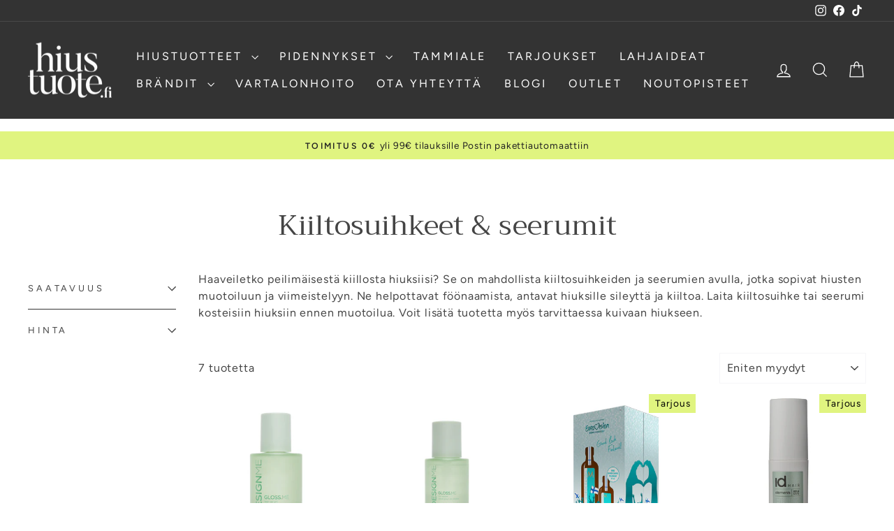

--- FILE ---
content_type: text/html; charset=utf-8
request_url: https://hiustuote.fi/collections/kiiltosuihkeet-ja-seerumit/lyhyet
body_size: 40352
content:
<!doctype html>
<html class="no-js" lang="fi" dir="ltr">
  <head>
    <script>
  // Google Consent Mode V2 integration script from Consentmo GDPR
  window.isenseRules = {};
  window.isenseRules.gcm = {
      gcmVersion: 2,
      integrationVersion: 2,
      initialState: 7,
      customChanges: false,
      consentUpdated: false,
      adsDataRedaction: true,
      urlPassthrough: false,
      storage: { ad_personalization: "granted", ad_storage: "granted", ad_user_data: "granted", analytics_storage: "granted", functionality_storage: "granted", personalization_storage: "granted", security_storage: "granted", wait_for_update: 500 }
  };
  window.isenseRules.initializeGcm = function (rules) {
    let initialState = rules.initialState;
    let analyticsBlocked = initialState === 0 || initialState === 3 || initialState === 6 || initialState === 7;
    let marketingBlocked = initialState === 0 || initialState === 2 || initialState === 5 || initialState === 7;
    let functionalityBlocked = initialState === 4 || initialState === 5 || initialState === 6 || initialState === 7;

    let gdprCache = localStorage.getItem('gdprCache') ? JSON.parse(localStorage.getItem('gdprCache')) : null;
    if (gdprCache && typeof gdprCache.updatedPreferences !== "undefined") {
      let updatedPreferences = gdprCache && typeof gdprCache.updatedPreferences !== "undefined" ? gdprCache.updatedPreferences : null;
      analyticsBlocked = parseInt(updatedPreferences.indexOf('analytics')) > -1;
      marketingBlocked = parseInt(updatedPreferences.indexOf('marketing')) > -1;
      functionalityBlocked = parseInt(updatedPreferences.indexOf('functionality')) > -1;

      rules.consentUpdated = true;
    }
    
    isenseRules.gcm = {
      ...rules,
      storage: {
        ad_personalization: marketingBlocked ? "denied" : "granted",
        ad_storage: marketingBlocked ? "denied" : "granted",
        ad_user_data: marketingBlocked ? "denied" : "granted",
        analytics_storage: analyticsBlocked ? "denied" : "granted",
        functionality_storage: functionalityBlocked ? "denied" : "granted",
        personalization_storage: functionalityBlocked ? "denied" : "granted",
        security_storage: "granted",
        wait_for_update: 500
      },
    };
  }

  // Google Consent Mode - initialization start
  window.isenseRules.initializeGcm({
    ...window.isenseRules.gcm,
    adsDataRedaction: true,
    urlPassthrough: false,
    initialState: 7
  });

  /*
  * initialState acceptable values:
  * 0 - Set both ad_storage and analytics_storage to denied
  * 1 - Set all categories to granted
  * 2 - Set only ad_storage to denied
  * 3 - Set only analytics_storage to denied
  * 4 - Set only functionality_storage to denied
  * 5 - Set both ad_storage and functionality_storage to denied
  * 6 - Set both analytics_storage and functionality_storage to denied
  * 7 - Set all categories to denied
  */

  window.dataLayer = window.dataLayer || [];
  function gtag() { window.dataLayer.push(arguments); }
  gtag("consent", "default", isenseRules.gcm.storage);
  isenseRules.gcm.adsDataRedaction && gtag("set", "ads_data_redaction", isenseRules.gcm.adsDataRedaction);
  isenseRules.gcm.urlPassthrough && gtag("set", "url_passthrough", isenseRules.gcm.urlPassthrough);
</script>
    <meta name="facebook-domain-verification" content="92uzp3vuiyahoz90xw12ja39nui47e" />
    <meta charset="utf-8">
    <meta http-equiv="X-UA-Compatible" content="IE=edge,chrome=1">
    <meta name="viewport" content="width=device-width,initial-scale=1">
    <meta name="theme-color" content="#e6affc">
    <!-- Google Tag Manager-->
<!--Tästä on poistettu perus tag manager koodi head osioon-->
    
    
<!-- End Google Tag Manager -->

      <!-- Google Tag Manager integration- script from Consentmo GDPR Compliance App -->
  <script id="gdpr-gtm-blocking-script">
    let isGTMExecuted = false;
    function executeGTM() {
      if(!isGTMExecuted) {
        // The content of Google Tag Manager script goes here
  (function(w,d,s,l,i){w[l]=w[l]||[];w[l].push({'gtm.start':
new Date().getTime(),event:'gtm.js'});var f=d.getElementsByTagName(s)[0],
j=d.createElement(s),dl=l!='dataLayer'?'&l='+l:'';j.async=true;j.src=
'https://www.googletagmanager.com/gtm.js?id='+i+dl;f.parentNode.insertBefore(j,f);
})(window,document,'script','dataLayer','GTM-WJWTTLP');
        isGTMExecuted = true;
      }
    }
    function checkConsentForGTM(adittionalChecks = 0) {  
      let cpdCookie=(document.cookie.match(/^(?:.*;)?\s*cookieconsent_preferences_disabled(\s*=\s*([^;]+)?)(?:.*)?$/)||[,null])[1];
      if(cpdCookie != null) {
        if(parseInt(cpdCookie.indexOf('marketing')) === -1 && parseInt(cpdCookie.indexOf('analytics')) === -1) {
          executeGTM();
        }
      } else {
        let gdprCache = localStorage.getItem('gdprCache') ? JSON.parse(localStorage.getItem('gdprCache')) : null;
        let gdprCacheConsentSettings = gdprCache && gdprCache.getCookieConsentSettings ? JSON.parse(gdprCache.getCookieConsentSettings) : null;
        let gdprCacheCountryDetection = gdprCache && gdprCache.countryDetection ? JSON.parse(gdprCache.countryDetection) : null;
        let ccsCookie = (document.cookie.match(/^(?:.*;)?\s*cookieconsent_status\s*=\s*([^;]+)(?:.*)?$/)||[,null])[1];
        if((gdprCacheConsentSettings || (gdprCacheCountryDetection && gdprCacheCountryDetection.disable === '1')) && !ccsCookie) {
          if((gdprCacheConsentSettings && gdprCacheConsentSettings.status === 'disabled') || gdprCacheCountryDetection.disable === '1'){
            executeGTM();
          } else {
            let initPreferences = parseInt(gdprCacheConsentSettings.checkboxes_behavior);
            if(initPreferences === 1 || initPreferences === 4) {
              executeGTM();
            }
          }
        } else {
          if (adittionalChecks > 0) {
            setTimeout(function() {
              checkConsentForGTM(adittionalChecks - 1);
            }, 1000);
          } else {
            executeGTM();
          }
        }
      }
    }
  
    checkConsentForGTM(3);
  </script>
    <link rel="canonical" href="https://hiustuote.fi/collections/kiiltosuihkeet-ja-seerumit/lyhyet">
    <link rel="preconnect" href="https://cdn.shopify.com" crossorigin>
    <link rel="preconnect" href="https://fonts.shopifycdn.com" crossorigin>
    <link rel="dns-prefetch" href="https://productreviews.shopifycdn.com">
    <link rel="dns-prefetch" href="https://ajax.googleapis.com">
    <link rel="dns-prefetch" href="https://maps.googleapis.com">
    <link rel="dns-prefetch" href="https://maps.gstatic.com"><link rel="shortcut icon" href="//hiustuote.fi/cdn/shop/files/hiustuote-favicon2_32x32.png?v=1707898084" type="image/png"><title>Kiiltosuihkeet &amp; seerumit
 &ndash; Rajaus &quot;lyhyet&quot;&ndash; Hiustuote.fi
</title>
<meta name="description" content="Haaveiletko peilimäisestä kiillosta hiuksiisi? Se on mahdollista kiiltosuihkeiden ja seerumien avulla, jotka sopivat hiusten muotoiluun ja viimeistelyyn. Ne helpottavat föönaamista, antavat hiuksille sileyttä ja kiiltoa. Laita kiiltosuihke tai seerumi kosteisiin hiuksiin ennen muotoilua. Voit lisätä tuotetta myös tarvi"><meta property="og:site_name" content="Hiustuote.fi">
  <meta property="og:url" content="https://hiustuote.fi/collections/kiiltosuihkeet-ja-seerumit/lyhyet">
  <meta property="og:title" content="Kiiltosuihkeet &amp; seerumit">
  <meta property="og:type" content="website">
  <meta property="og:description" content="Haaveiletko peilimäisestä kiillosta hiuksiisi? Se on mahdollista kiiltosuihkeiden ja seerumien avulla, jotka sopivat hiusten muotoiluun ja viimeistelyyn. Ne helpottavat föönaamista, antavat hiuksille sileyttä ja kiiltoa. Laita kiiltosuihke tai seerumi kosteisiin hiuksiin ennen muotoilua. Voit lisätä tuotetta myös tarvi"><meta property="og:image" content="http://hiustuote.fi/cdn/shop/files/Hiustuote-logo_black.png?v=1707478778">
    <meta property="og:image:secure_url" content="https://hiustuote.fi/cdn/shop/files/Hiustuote-logo_black.png?v=1707478778">
    <meta property="og:image:width" content="1200">
    <meta property="og:image:height" content="628"><meta name="twitter:site" content="@">
  <meta name="twitter:card" content="summary_large_image">
  <meta name="twitter:title" content="Kiiltosuihkeet &amp; seerumit">
  <meta name="twitter:description" content="Haaveiletko peilimäisestä kiillosta hiuksiisi? Se on mahdollista kiiltosuihkeiden ja seerumien avulla, jotka sopivat hiusten muotoiluun ja viimeistelyyn. Ne helpottavat föönaamista, antavat hiuksille sileyttä ja kiiltoa. Laita kiiltosuihke tai seerumi kosteisiin hiuksiin ennen muotoilua. Voit lisätä tuotetta myös tarvi">
<style data-shopify>@font-face {
  font-family: Trirong;
  font-weight: 400;
  font-style: normal;
  font-display: swap;
  src: url("//hiustuote.fi/cdn/fonts/trirong/trirong_n4.46b40419aaa69bf77077c3108d75dad5a0318d4b.woff2") format("woff2"),
       url("//hiustuote.fi/cdn/fonts/trirong/trirong_n4.97753898e63cd7e164ad614681eba2c7fe577190.woff") format("woff");
}

  @font-face {
  font-family: Figtree;
  font-weight: 400;
  font-style: normal;
  font-display: swap;
  src: url("//hiustuote.fi/cdn/fonts/figtree/figtree_n4.3c0838aba1701047e60be6a99a1b0a40ce9b8419.woff2") format("woff2"),
       url("//hiustuote.fi/cdn/fonts/figtree/figtree_n4.c0575d1db21fc3821f17fd6617d3dee552312137.woff") format("woff");
}


  @font-face {
  font-family: Figtree;
  font-weight: 600;
  font-style: normal;
  font-display: swap;
  src: url("//hiustuote.fi/cdn/fonts/figtree/figtree_n6.9d1ea52bb49a0a86cfd1b0383d00f83d3fcc14de.woff2") format("woff2"),
       url("//hiustuote.fi/cdn/fonts/figtree/figtree_n6.f0fcdea525a0e47b2ae4ab645832a8e8a96d31d3.woff") format("woff");
}

  @font-face {
  font-family: Figtree;
  font-weight: 400;
  font-style: italic;
  font-display: swap;
  src: url("//hiustuote.fi/cdn/fonts/figtree/figtree_i4.89f7a4275c064845c304a4cf8a4a586060656db2.woff2") format("woff2"),
       url("//hiustuote.fi/cdn/fonts/figtree/figtree_i4.6f955aaaafc55a22ffc1f32ecf3756859a5ad3e2.woff") format("woff");
}

  @font-face {
  font-family: Figtree;
  font-weight: 600;
  font-style: italic;
  font-display: swap;
  src: url("//hiustuote.fi/cdn/fonts/figtree/figtree_i6.702baae75738b446cfbed6ac0d60cab7b21e61ba.woff2") format("woff2"),
       url("//hiustuote.fi/cdn/fonts/figtree/figtree_i6.6b8dc40d16c9905d29525156e284509f871ce8f9.woff") format("woff");
}

</style><link href="//hiustuote.fi/cdn/shop/t/32/assets/theme.css?v=105043468183565806781764602123" rel="stylesheet" type="text/css" media="all" />
<style data-shopify>:root {
    --typeHeaderPrimary: Trirong;
    --typeHeaderFallback: serif;
    --typeHeaderSize: 40px;
    --typeHeaderWeight: 400;
    --typeHeaderLineHeight: 1;
    --typeHeaderSpacing: 0.0em;

    --typeBasePrimary:Figtree;
    --typeBaseFallback:sans-serif;
    --typeBaseSize: 16px;
    --typeBaseWeight: 400;
    --typeBaseSpacing: 0.05em;
    --typeBaseLineHeight: 1.5;
    --typeBaselineHeightMinus01: 1.4;

    --typeCollectionTitle: 26px;

    --iconWeight: 3px;
    --iconLinecaps: miter;

    
        --buttonRadius: 0;
    

    --colorGridOverlayOpacity: 0.2;
    }

    .placeholder-content {
    background-image: linear-gradient(100deg, #ffffff 40%, #f7f7f7 63%, #ffffff 79%);
    }</style><script>
      document.documentElement.className = document.documentElement.className.replace('no-js', 'js');

      window.theme = window.theme || {};
      theme.routes = {
        home: "/",
        cart: "/cart.js",
        cartPage: "/cart",
        cartAdd: "/cart/add.js",
        cartChange: "/cart/change.js",
        search: "/search",
        predictiveSearch: "/search/suggest"
      };
      theme.strings = {
        soldOut: "Loppuunmyyty",
        unavailable: "Ei saatavilla",
        inStockLabel: "Varastossa",
        oneStockLabel: "Vähissä - [count] kappale jäljellä",
        otherStockLabel: "Vähissä - [count] kappaletta jäljellä",
        willNotShipUntil: "Ei lähetetä ennen [date]",
        willBeInStockAfter: "Varastossa jälleen [date]",
        waitingForStock: "Odottaa kuormaa",
        savePrice: "Säästä [saved_amount]",
        cartEmpty: "Ostoskorisi on vielä tyhjä",
        cartTermsConfirmation: "Toimitusehdot on hyväksyttävä jatkaaksesi",
        searchCollections: "Kokoelmat",
        searchPages: "Sivut",
        searchArticles: "Artikkelit",
        productFrom: "alkaen ",
        maxQuantity: "Sinulla voi olla vain [quantity] [title] ostoskorissasi "
      };
      theme.settings = {
        cartType: "drawer",
        isCustomerTemplate: false,
        moneyFormat: "{{amount_with_comma_separator}}€",
        saveType: "percent",
        productImageSize: "natural",
        productImageCover: false,
        predictiveSearch: true,
        predictiveSearchType: null,
        predictiveSearchVendor: false,
        predictiveSearchPrice: false,
        quickView: false,
        themeName: 'Impulse',
        themeVersion: "7.4.0"
      };
    </script>

    <script>window.performance && window.performance.mark && window.performance.mark('shopify.content_for_header.start');</script><meta id="shopify-digital-wallet" name="shopify-digital-wallet" content="/5611520034/digital_wallets/dialog">
<link rel="alternate" type="application/atom+xml" title="Feed" href="/collections/kiiltosuihkeet-ja-seerumit/lyhyet.atom" />
<link rel="alternate" type="application/json+oembed" href="https://hiustuote.fi/collections/kiiltosuihkeet-ja-seerumit/lyhyet.oembed">
<script async="async" src="/checkouts/internal/preloads.js?locale=fi-FI"></script>
<script id="shopify-features" type="application/json">{"accessToken":"8005b6da3b89c209de21e8e136421d6a","betas":["rich-media-storefront-analytics"],"domain":"hiustuote.fi","predictiveSearch":true,"shopId":5611520034,"locale":"fi"}</script>
<script>var Shopify = Shopify || {};
Shopify.shop = "hiustuote.myshopify.com";
Shopify.locale = "fi";
Shopify.currency = {"active":"EUR","rate":"1.0"};
Shopify.country = "FI";
Shopify.theme = {"name":"Hiustuote.fi\/main","id":190506500444,"schema_name":"Impulse","schema_version":"7.4.0","theme_store_id":null,"role":"main"};
Shopify.theme.handle = "null";
Shopify.theme.style = {"id":null,"handle":null};
Shopify.cdnHost = "hiustuote.fi/cdn";
Shopify.routes = Shopify.routes || {};
Shopify.routes.root = "/";</script>
<script type="module">!function(o){(o.Shopify=o.Shopify||{}).modules=!0}(window);</script>
<script>!function(o){function n(){var o=[];function n(){o.push(Array.prototype.slice.apply(arguments))}return n.q=o,n}var t=o.Shopify=o.Shopify||{};t.loadFeatures=n(),t.autoloadFeatures=n()}(window);</script>
<script id="shop-js-analytics" type="application/json">{"pageType":"collection"}</script>
<script defer="defer" async type="module" src="//hiustuote.fi/cdn/shopifycloud/shop-js/modules/v2/client.init-shop-cart-sync_j08UDGKa.fi.esm.js"></script>
<script defer="defer" async type="module" src="//hiustuote.fi/cdn/shopifycloud/shop-js/modules/v2/chunk.common_Bb-XDIxn.esm.js"></script>
<script defer="defer" async type="module" src="//hiustuote.fi/cdn/shopifycloud/shop-js/modules/v2/chunk.modal_BRwMSUnb.esm.js"></script>
<script type="module">
  await import("//hiustuote.fi/cdn/shopifycloud/shop-js/modules/v2/client.init-shop-cart-sync_j08UDGKa.fi.esm.js");
await import("//hiustuote.fi/cdn/shopifycloud/shop-js/modules/v2/chunk.common_Bb-XDIxn.esm.js");
await import("//hiustuote.fi/cdn/shopifycloud/shop-js/modules/v2/chunk.modal_BRwMSUnb.esm.js");

  window.Shopify.SignInWithShop?.initShopCartSync?.({"fedCMEnabled":true,"windoidEnabled":true});

</script>
<script>(function() {
  var isLoaded = false;
  function asyncLoad() {
    if (isLoaded) return;
    isLoaded = true;
    var urls = ["https:\/\/chimpstatic.com\/mcjs-connected\/js\/users\/1bbdafbf6e6a1d7537c2ef28e\/8f6b5bbafda22b41484c67bb6.js?shop=hiustuote.myshopify.com","\/\/searchserverapi.com\/widgets\/shopify\/init.js?a=8P6F8W8O3M\u0026shop=hiustuote.myshopify.com","https:\/\/gdprcdn.b-cdn.net\/js\/gdpr_cookie_consent.min.js?shop=hiustuote.myshopify.com"];
    for (var i = 0; i < urls.length; i++) {
      var s = document.createElement('script');
      s.type = 'text/javascript';
      s.async = true;
      s.src = urls[i];
      var x = document.getElementsByTagName('script')[0];
      x.parentNode.insertBefore(s, x);
    }
  };
  if(window.attachEvent) {
    window.attachEvent('onload', asyncLoad);
  } else {
    window.addEventListener('load', asyncLoad, false);
  }
})();</script>
<script id="__st">var __st={"a":5611520034,"offset":7200,"reqid":"a08dd8a7-d52e-4a32-be53-fa4d2afdbd18-1769821342","pageurl":"hiustuote.fi\/collections\/kiiltosuihkeet-ja-seerumit\/lyhyet","u":"6feb50e0dc64","p":"collection","rtyp":"collection","rid":597280096604};</script>
<script>window.ShopifyPaypalV4VisibilityTracking = true;</script>
<script id="captcha-bootstrap">!function(){'use strict';const t='contact',e='account',n='new_comment',o=[[t,t],['blogs',n],['comments',n],[t,'customer']],c=[[e,'customer_login'],[e,'guest_login'],[e,'recover_customer_password'],[e,'create_customer']],r=t=>t.map((([t,e])=>`form[action*='/${t}']:not([data-nocaptcha='true']) input[name='form_type'][value='${e}']`)).join(','),a=t=>()=>t?[...document.querySelectorAll(t)].map((t=>t.form)):[];function s(){const t=[...o],e=r(t);return a(e)}const i='password',u='form_key',d=['recaptcha-v3-token','g-recaptcha-response','h-captcha-response',i],f=()=>{try{return window.sessionStorage}catch{return}},m='__shopify_v',_=t=>t.elements[u];function p(t,e,n=!1){try{const o=window.sessionStorage,c=JSON.parse(o.getItem(e)),{data:r}=function(t){const{data:e,action:n}=t;return t[m]||n?{data:e,action:n}:{data:t,action:n}}(c);for(const[e,n]of Object.entries(r))t.elements[e]&&(t.elements[e].value=n);n&&o.removeItem(e)}catch(o){console.error('form repopulation failed',{error:o})}}const l='form_type',E='cptcha';function T(t){t.dataset[E]=!0}const w=window,h=w.document,L='Shopify',v='ce_forms',y='captcha';let A=!1;((t,e)=>{const n=(g='f06e6c50-85a8-45c8-87d0-21a2b65856fe',I='https://cdn.shopify.com/shopifycloud/storefront-forms-hcaptcha/ce_storefront_forms_captcha_hcaptcha.v1.5.2.iife.js',D={infoText:'hCaptchan suojaama',privacyText:'Tietosuoja',termsText:'Ehdot'},(t,e,n)=>{const o=w[L][v],c=o.bindForm;if(c)return c(t,g,e,D).then(n);var r;o.q.push([[t,g,e,D],n]),r=I,A||(h.body.append(Object.assign(h.createElement('script'),{id:'captcha-provider',async:!0,src:r})),A=!0)});var g,I,D;w[L]=w[L]||{},w[L][v]=w[L][v]||{},w[L][v].q=[],w[L][y]=w[L][y]||{},w[L][y].protect=function(t,e){n(t,void 0,e),T(t)},Object.freeze(w[L][y]),function(t,e,n,w,h,L){const[v,y,A,g]=function(t,e,n){const i=e?o:[],u=t?c:[],d=[...i,...u],f=r(d),m=r(i),_=r(d.filter((([t,e])=>n.includes(e))));return[a(f),a(m),a(_),s()]}(w,h,L),I=t=>{const e=t.target;return e instanceof HTMLFormElement?e:e&&e.form},D=t=>v().includes(t);t.addEventListener('submit',(t=>{const e=I(t);if(!e)return;const n=D(e)&&!e.dataset.hcaptchaBound&&!e.dataset.recaptchaBound,o=_(e),c=g().includes(e)&&(!o||!o.value);(n||c)&&t.preventDefault(),c&&!n&&(function(t){try{if(!f())return;!function(t){const e=f();if(!e)return;const n=_(t);if(!n)return;const o=n.value;o&&e.removeItem(o)}(t);const e=Array.from(Array(32),(()=>Math.random().toString(36)[2])).join('');!function(t,e){_(t)||t.append(Object.assign(document.createElement('input'),{type:'hidden',name:u})),t.elements[u].value=e}(t,e),function(t,e){const n=f();if(!n)return;const o=[...t.querySelectorAll(`input[type='${i}']`)].map((({name:t})=>t)),c=[...d,...o],r={};for(const[a,s]of new FormData(t).entries())c.includes(a)||(r[a]=s);n.setItem(e,JSON.stringify({[m]:1,action:t.action,data:r}))}(t,e)}catch(e){console.error('failed to persist form',e)}}(e),e.submit())}));const S=(t,e)=>{t&&!t.dataset[E]&&(n(t,e.some((e=>e===t))),T(t))};for(const o of['focusin','change'])t.addEventListener(o,(t=>{const e=I(t);D(e)&&S(e,y())}));const B=e.get('form_key'),M=e.get(l),P=B&&M;t.addEventListener('DOMContentLoaded',(()=>{const t=y();if(P)for(const e of t)e.elements[l].value===M&&p(e,B);[...new Set([...A(),...v().filter((t=>'true'===t.dataset.shopifyCaptcha))])].forEach((e=>S(e,t)))}))}(h,new URLSearchParams(w.location.search),n,t,e,['guest_login'])})(!0,!0)}();</script>
<script integrity="sha256-4kQ18oKyAcykRKYeNunJcIwy7WH5gtpwJnB7kiuLZ1E=" data-source-attribution="shopify.loadfeatures" defer="defer" src="//hiustuote.fi/cdn/shopifycloud/storefront/assets/storefront/load_feature-a0a9edcb.js" crossorigin="anonymous"></script>
<script data-source-attribution="shopify.dynamic_checkout.dynamic.init">var Shopify=Shopify||{};Shopify.PaymentButton=Shopify.PaymentButton||{isStorefrontPortableWallets:!0,init:function(){window.Shopify.PaymentButton.init=function(){};var t=document.createElement("script");t.src="https://hiustuote.fi/cdn/shopifycloud/portable-wallets/latest/portable-wallets.fi.js",t.type="module",document.head.appendChild(t)}};
</script>
<script data-source-attribution="shopify.dynamic_checkout.buyer_consent">
  function portableWalletsHideBuyerConsent(e){var t=document.getElementById("shopify-buyer-consent"),n=document.getElementById("shopify-subscription-policy-button");t&&n&&(t.classList.add("hidden"),t.setAttribute("aria-hidden","true"),n.removeEventListener("click",e))}function portableWalletsShowBuyerConsent(e){var t=document.getElementById("shopify-buyer-consent"),n=document.getElementById("shopify-subscription-policy-button");t&&n&&(t.classList.remove("hidden"),t.removeAttribute("aria-hidden"),n.addEventListener("click",e))}window.Shopify?.PaymentButton&&(window.Shopify.PaymentButton.hideBuyerConsent=portableWalletsHideBuyerConsent,window.Shopify.PaymentButton.showBuyerConsent=portableWalletsShowBuyerConsent);
</script>
<script data-source-attribution="shopify.dynamic_checkout.cart.bootstrap">document.addEventListener("DOMContentLoaded",(function(){function t(){return document.querySelector("shopify-accelerated-checkout-cart, shopify-accelerated-checkout")}if(t())Shopify.PaymentButton.init();else{new MutationObserver((function(e,n){t()&&(Shopify.PaymentButton.init(),n.disconnect())})).observe(document.body,{childList:!0,subtree:!0})}}));
</script>

<script>window.performance && window.performance.mark && window.performance.mark('shopify.content_for_header.end');</script>

    <script src="//hiustuote.fi/cdn/shop/t/32/assets/vendor-scripts-v11.js" defer="defer"></script><script src="//hiustuote.fi/cdn/shop/t/32/assets/theme.js?v=66447858802808184731764602097" defer="defer"></script>
  <meta name="google-site-verification" content="wwfXPbCpLCltSGOrJ-3epflkkYtrl8VWcSUByPKq2wI" />
  <meta name="google-site-verification" content="QCndqixBsKdPWNyF83Pc6BENEf-2uLD4vyW5pQIXlBM" />
  <!-- BEGIN app block: shopify://apps/simprosys-google-shopping-feed/blocks/core_settings_block/1f0b859e-9fa6-4007-97e8-4513aff5ff3b --><!-- BEGIN: GSF App Core Tags & Scripts by Simprosys Google Shopping Feed -->









<!-- END: GSF App Core Tags & Scripts by Simprosys Google Shopping Feed -->
<!-- END app block --><!-- BEGIN app block: shopify://apps/drip-email-marketing-popup/blocks/drip_shopify_snippet/0c4de56d-b2fa-4621-acea-6293bc16aba8 --><!-- Drip -->
<script type="text/javascript">
  var _dcq = _dcq || [];
  var _dcs = _dcs || {};

  (function() {
    var dc = document.createElement('script');

    dc.type = 'text/javascript'; dc.async = true;
    
      dc.src = 'https://woo.drip.sh/shopify_tags/5611520034.js';
    
    var s = document.getElementsByTagName('script')[0];
    s.parentNode.insertBefore(dc, s);
  })();

  

  

  // Fallback: Check for cart data from web pixel (page_viewed events)
  if (sessionStorage.getItem("dripCartData")) {
    _dcq.push(["track", "Updated a cart", JSON.parse(sessionStorage.getItem("dripCartData"))])
    sessionStorage.removeItem("dripCartData")
  }

  // Real-time cart observation using PerformanceObserver
  // This fires immediately when cart changes, without requiring page navigation
  // Only enabled when web pixel is installed (sets dripWebPixelActive flag)
  (function() {
    if (!sessionStorage.getItem("dripWebPixelActive")) return;

    var storefrontUrl = 'https://hiustuote.fi';
    var lastSentCartState = null;

    function getCartStateKey(cart) {
      return cart.token + '|' + cart.items.map(function(item) {
        return item.variant_id + ':' + item.quantity;
      }).sort().join(',');
    }

    function formatCartForDrip(cart) {
      return {
        provider: "shopify",
        cart_id: cart.token,
        grand_total: (cart.total_price / 100).toFixed(2),
        currency: cart.currency,
        cart_url: storefrontUrl + "/cart",
        items: cart.items.map(function(item) {
          return {
            product_id: "gid://shopify/Product/" + item.product_id,
            variant_id: "gid://shopify/ProductVariant/" + item.variant_id,
            sku: item.sku,
            quantity: item.quantity,
            title: item.product_title,
            name: item.product_title,
            price: (item.price / 100).toFixed(2),
            product_url: storefrontUrl + item.url,
            image_url: item.image,
            vendor: item.vendor,
            product_type: item.product_type,
            total: (item.line_price / 100).toFixed(2)
          };
        })
      };
    }

    function fetchAndSendCart() {
      fetch('/cart.json')
        .then(function(response) {
          if (!response.ok) throw new Error('Cart fetch failed');
          return response.json();
        })
        .then(function(cart) {
          if (cart.item_count === 0) {
            lastSentCartState = null;
            return;
          }
          var cartStateKey = getCartStateKey(cart);
          if (cartStateKey === lastSentCartState) return;
          lastSentCartState = cartStateKey;
          _dcq.push(["track", "Updated a cart", formatCartForDrip(cart)]);
          sessionStorage.removeItem("dripCartData");
        })
        .catch(function() {});
    }

    if (typeof PerformanceObserver !== 'undefined') {
      new PerformanceObserver(function(list) {
        list.getEntries().forEach(function(entry) {
          if (/\/cart\/(add|change|update|clear)/.test(entry.name)) {
            fetchAndSendCart();
          }
        });
      }).observe({ entryTypes: ['resource'] });
    }
  })();

</script>
<!-- end Drip -->


<!-- END app block --><!-- BEGIN app block: shopify://apps/searchanise-search-filter/blocks/app-embed/d8f24ada-02b1-458a-bbeb-5bf16d5c921e -->
<!-- END app block --><!-- BEGIN app block: shopify://apps/tabs-studio/blocks/global_embed_block/19980fb9-f2ca-4ada-ad36-c0364c3318b8 -->
<style id="tabs-by-station-custom-styles">
  .station-tabs .station-tabs-link.is-active{font-weight:600 !important;}.station-tabs.mod-full-width .station-tabs-link.is-active, .station-tabs .station-tabs-tabset.mod-vertical .station-tabs-link.is-active{font-weight:600 !important;}.station-tabs .station-tabs-tab.is-active{font-weight:600 !important;}.station-tabs.mod-full-width .station-tabs-tab.is-active, .station-tabs .station-tabs-tabset.mod-vertical .station-tabs-tab.is-active{font-weight:600 !important;}.station-tabs .station-tabs-link{border-width:0 0 2px !important;padding:0 0 6px !important;margin:0 26px 0 0 !important;}.station-tabs .station-tabs-tab{border-width:0 0 2px !important;padding:0 0 6px !important;margin:0 26px 0 0 !important;}.station-tabs.mod-full-width .station-tabs-link, .station-tabs .station-tabs-tabset.mod-vertical .station-tabs-link{padding:14px 0 !important;margin:0 !important;}.station-tabs.mod-full-width .station-tabs-tab, .station-tabs .station-tabs-tabset.mod-vertical .station-tabs-tab{padding:14px 0 !important;margin:0 !important;}.station-tabs .station-tabs-content-inner{margin:24px 0 0 !important;}.station-tabs.mod-full-width .station-tabs-content-inner, .station-tabs .station-tabs-tabset.mod-vertical .station-tabs-content-inner{margin:24px 0 10px !important;}.station-tabs .station-tabs-tabcontent{margin:24px 0 0 !important;}.station-tabs.mod-full-width .station-tabs-tabcontent, .station-tabs .station-tabs-tabset.mod-vertical .station-tabs-tabcontent{margin:24px 0 10px !important;}
  
</style>

<script id="station-tabs-data-json" type="application/json">{
  "globalAbove": null,
  "globalBelow": null,
  "proTabsHTML": "\u003ch5 class=\"station-tabs-tabtitle\"\u003e\n      \u003cspan data-pro-tab-id=\"35095\" class=\"station-tabs-tab mod-pro-tab\" data-type=\"text\"\u003e\n        \u003cspan class=\"station-tabs-tabtext\"\u003eToimitustavat\u003c\/span\u003e\n      \u003c\/span\u003e\n    \u003c\/h5\u003e\n    \u003cdiv data-pro-tab-id=\"35095\" class=\"station-tabs-tabpanel\" data-type=\"text\"\u003e\n      \u003cdiv class=\"station-tabs-tabcontent\"\u003e\u003cp\u003eL\u0026auml;het\u0026auml;mme tilaamasi tuotteet 1-5 arkip\u0026auml;iv\u0026auml;n kuluessa tilauksesta. Mik\u0026auml;li tilauksellasi on kiire, olethan meihin yhteydess\u0026auml; esim. chatin kautta. Voit valita toimituksen n\u0026auml;ist\u0026auml; vaihtoehdoista:\u0026nbsp;\u003c\/p\u003e\n\u003cp\u003e\u003cstrong\u003e0\u0026euro; Nouto Helsingin myym\u0026auml;l\u0026auml;st\u0026auml;mme\u003c\/strong\u003e\u0026nbsp;IdHAIR-myym\u0026auml;l\u0026auml;, Fredrikinkatu 63, 00100 Helsinki (avoinna arkisin klo: 8-16)\u003c\/p\u003e\n\u003cp\u003e\u003cstrong\u003e0\u0026euro; Nouto Jyv\u0026auml;skyl\u0026auml;n noutopisteest\u0026auml;mme\u003c\/strong\u003e\u0026nbsp;Puulaakintie 3, 40320 Jyv\u0026auml;skyl\u0026auml; (avoinna arkisin klo: 7.30-15.30)\u003c\/p\u003e\n\u003cp\u003e\u003cstrong\u003e0\u003c\/strong\u003e\u003cspan data-sanitized-data-mce-fragment=\"1\"\u003e\u003cstrong\u003e\u0026euro; Toimitus yli 99\u0026euro; tilauksille\u0026nbsp;\u003c\/strong\u003ePostin pakettiautomaattiin tai Postin pikkupaketilla\u003c\/span\u003e\u003c\/p\u003e\n\u003cp\u003e\u003cstrong\u003e5,90\u0026euro; Toimitus Postin pakettiautomaattiin\u003c\/strong\u003e\u0026nbsp;alle 99\u0026euro; tilauksille\u003c\/p\u003e\n\u003cul\u003e\n\u003cli\u003eValitse haluamasi noutopiste ja nouda pakettisi automaatista sinulle parhaiten sopivaan aikaan. Paketin noutoaika 7 vrk.\u003c\/li\u003e\n\u003c\/ul\u003e\n\u003cp\u003e\u003cstrong\u003e5,90\u0026euro; Postin pikkupaketti\u003c\/strong\u003e alle 99\u0026euro; tilauksille\u003c\/p\u003e\n\u003cul\u003e\n\u003cli\u003e\u003cspan data-sanitized-data-mce-fragment=\"1\"\u003eToimitus vastaanottajan postiluukkuun tai -laatikkoon. Enimm\u0026auml;iskoko 35 x 25 x 3 cm, paino 2 kg. Mik\u0026auml;li tilausta ei voida toimittaa Postin pikkupakettina, vaihdetaan se automaattisesti varastomme toimesta Postin pakettiautomaatti -toimitukseen.\u0026nbsp;\u003c\/span\u003e\u003c\/li\u003e\n\u003c\/ul\u003e\n\u003cp\u003e\u0026nbsp;\u003c\/p\u003e\n\u003cp\u003e\u0026nbsp;\u003c\/p\u003e\n\u003c\/div\u003e\n    \u003c\/div\u003e",
  "productTitle": null,
  "productDescription": null,
  "icons": []
}</script>

<script>
  document.documentElement.classList.add('tabsst-loading');
  document.addEventListener('stationTabsLegacyAPILoaded', function(e) {
    e.detail.isLegacy = true;
    });

  document.addEventListener('stationTabsAPIReady', function(e) {
    var Tabs = e.detail;

    if (Tabs.appSettings) {
      Tabs.appSettings = {"default_tab":true,"default_tab_title":"Kuvaus","show_stop_element":true,"layout":"automatic","layout_breakpoint":768,"deep_links":true,"clean_content_level":"no_attrs","open_first_tab":false,"allow_multiple_open":false,"remove_empty_tabs":null,"default_tab_translations":null,"start_tab_element":"h5"};
      Tabs.appSettings = {lang: 'fi'};

      Tabs.appSettings = {
        indicatorType: "chevrons",
        indicatorPlacement: "after"
      };
    }

    if (Tabs.isLegacy) { return; }
          Tabs.init(null, {
            initializeDescription: true,
            fallback: true
          });
  });

  
</script>

<svg style="display:none" aria-hidden="true">
  <defs>
    
  </defs>
</svg>

<!-- END app block --><!-- BEGIN app block: shopify://apps/judge-me-reviews/blocks/judgeme_core/61ccd3b1-a9f2-4160-9fe9-4fec8413e5d8 --><!-- Start of Judge.me Core -->






<link rel="dns-prefetch" href="https://cdnwidget.judge.me">
<link rel="dns-prefetch" href="https://cdn.judge.me">
<link rel="dns-prefetch" href="https://cdn1.judge.me">
<link rel="dns-prefetch" href="https://api.judge.me">

<script data-cfasync='false' class='jdgm-settings-script'>window.jdgmSettings={"pagination":5,"disable_web_reviews":false,"badge_no_review_text":"Ei arvosteluja","badge_n_reviews_text":"{{ n }} arvostelu/arvostelua","badge_star_color":"#f1f06a","hide_badge_preview_if_no_reviews":true,"badge_hide_text":false,"enforce_center_preview_badge":false,"widget_title":"Asiakasarvostelut","widget_open_form_text":"Kirjoita arvostelu","widget_close_form_text":"Peruuta arvostelu","widget_refresh_page_text":"Päivitä sivu","widget_summary_text":"Perustuu {{ number_of_reviews }} arvosteluun/arvosteluihin","widget_no_review_text":"Ei arvosteluja vielä ","widget_name_field_text":"Näytettävä nimi","widget_verified_name_field_text":"Vahvistettu nimi (julkinen)","widget_name_placeholder_text":"Anna nimesi (nimikirjaimesi näkyvät julkisesti)","widget_required_field_error_text":"Tämä kenttä on pakollinen.","widget_email_field_text":"Sähköpostiosoite","widget_verified_email_field_text":"Vahvistettu sähköposti (yksityinen, ei muokattavissa)","widget_email_placeholder_text":"Sähköpostiosoitteesi","widget_email_field_error_text":"Syötä kelvollinen sähköpostiosoite.","widget_rating_field_text":"Arvosana","widget_review_title_field_text":"Arvostelun otsikko","widget_review_title_placeholder_text":"Anna arvostelullesi otsikko","widget_review_body_field_text":"Arvostelun sisältö","widget_review_body_placeholder_text":"Aloita kirjoittaminen tässä...","widget_pictures_field_text":"Kuva/Video (valinnainen)","widget_submit_review_text":"Lähetä arvostelu","widget_submit_verified_review_text":"Lähetä arvostelusi","widget_submit_success_msg_with_auto_publish":"Kiitos! Päivitä sivu hetken kuluttua nähdäksesi arvostelusi. Voit poistaa tai muokata arvosteluasi kirjautumalla palveluun \u003ca href='https://judge.me/login' target='_blank' rel='nofollow noopener'\u003eJudge.me\u003c/a\u003e","widget_submit_success_msg_no_auto_publish":"Kiitos! Arvostelusi julkaistaan, kun kaupan ylläpitäjä on hyväksynyt sen. Voit poistaa tai muokata arvosteluasi kirjautumalla palveluun \u003ca href='https://judge.me/login' target='_blank' rel='nofollow noopener'\u003eJudge.me\u003c/a\u003e","widget_show_default_reviews_out_of_total_text":"Näytetään {{ n_reviews_shown }} / {{ n_reviews }} arvostelua.","widget_show_all_link_text":"Näytä kaikki","widget_show_less_link_text":"Näytä vähemmän","widget_author_said_text":"{{ reviewer_name }} sanoi:","widget_days_text":"{{ n }} päivää sitten","widget_weeks_text":"{{ n }} viikko/viikkoa sitten","widget_months_text":"{{ n }} kuukausi/kuukautta sitten","widget_years_text":"{{ n }} vuosi/vuotta sitten","widget_yesterday_text":"Eilen","widget_today_text":"Tänään","widget_replied_text":"\u003e\u003e {{ shop_name }} vastasi:","widget_read_more_text":"Lue lisää","widget_reviewer_name_as_initial":"last_initial","widget_rating_filter_color":"#e0f480","widget_rating_filter_see_all_text":"Katso kaikki arvostelut","widget_sorting_most_recent_text":"Uusimmat","widget_sorting_highest_rating_text":"Korkein arvosana","widget_sorting_lowest_rating_text":"Alhaisin arvosana","widget_sorting_with_pictures_text":"Vain kuvat","widget_sorting_most_helpful_text":"Hyödyllisimmät","widget_open_question_form_text":"Esitä kysymys","widget_reviews_subtab_text":"Arvostelut","widget_questions_subtab_text":"Kysymykset","widget_question_label_text":"Kysymys","widget_answer_label_text":"Vastaus","widget_question_placeholder_text":"Kirjoita kysymyksesi tähän","widget_submit_question_text":"Lähetä kysymys","widget_question_submit_success_text":"Kiitos kysymyksestäsi! Ilmoitamme sinulle, kun siihen vastataan.","widget_star_color":"#e0f480","verified_badge_text":"Vahvistettu","verified_badge_bg_color":"","verified_badge_text_color":"","verified_badge_placement":"left-of-reviewer-name","widget_review_max_height":"","widget_hide_border":false,"widget_social_share":false,"widget_thumb":false,"widget_review_location_show":false,"widget_location_format":"country_iso_code","all_reviews_include_out_of_store_products":true,"all_reviews_out_of_store_text":"(kaupan ulkopuolella)","all_reviews_pagination":100,"all_reviews_product_name_prefix_text":"koskien","enable_review_pictures":false,"enable_question_anwser":false,"widget_theme":"","review_date_format":"mm/dd/yyyy","default_sort_method":"most-recent","widget_product_reviews_subtab_text":"Tuotearvostelut","widget_shop_reviews_subtab_text":"Kaupan arvostelut","widget_other_products_reviews_text":"Arvostelut muille tuotteille","widget_store_reviews_subtab_text":"Kaupan arvostelut","widget_no_store_reviews_text":"Tätä kauppaa ei ole vielä saanut arvosteluja","widget_web_restriction_product_reviews_text":"Tästä tuotteesta ei ole vielä arvosteluja","widget_no_items_text":"Ei löytynyt elementtejä","widget_show_more_text":"Näytä lisää","widget_write_a_store_review_text":"Kirjoita kauppa-arvostelu","widget_other_languages_heading":"Arvosteluja muilla kielillä","widget_translate_review_text":"Käännä arvostelu kielelle {{ language }}","widget_translating_review_text":"Käännetään...","widget_show_original_translation_text":"Näytä alkuperäinen ({{ language }})","widget_translate_review_failed_text":"Arvostelua ei voitu kääntää.","widget_translate_review_retry_text":"Yritä uudelleen","widget_translate_review_try_again_later_text":"Yritä myöhemmin uudelleen","show_product_url_for_grouped_product":false,"widget_sorting_pictures_first_text":"Kuvat ensin","show_pictures_on_all_rev_page_mobile":false,"show_pictures_on_all_rev_page_desktop":false,"floating_tab_hide_mobile_install_preference":false,"floating_tab_button_name":"★ Arvostelut","floating_tab_title":"Anna asiakkaiden puhua puolestamme","floating_tab_button_color":"","floating_tab_button_background_color":"","floating_tab_url":"","floating_tab_url_enabled":false,"floating_tab_tab_style":"text","all_reviews_text_badge_text":"Asiakkaat arvioivat meitä {{ shop.metafields.judgeme.all_reviews_rating | round: 1 }}/5 perustuen {{ shop.metafields.judgeme.all_reviews_count }} arvosteluun.","all_reviews_text_badge_text_branded_style":"{{ shop.metafields.judgeme.all_reviews_rating | round: 1 }} / 5 tähteä perustuen {{ shop.metafields.judgeme.all_reviews_count }} arvosteluun","is_all_reviews_text_badge_a_link":false,"show_stars_for_all_reviews_text_badge":false,"all_reviews_text_badge_url":"","all_reviews_text_style":"text","all_reviews_text_color_style":"judgeme_brand_color","all_reviews_text_color":"#108474","all_reviews_text_show_jm_brand":true,"featured_carousel_show_header":true,"featured_carousel_title":"Asiakkaamme suosittelevat","testimonials_carousel_title":"Asiakas sanoo","videos_carousel_title":"Todelliset asiakkaiden tarinat","cards_carousel_title":"Asiakas sanoo","featured_carousel_count_text":"{{ n }} arvostelua","featured_carousel_add_link_to_all_reviews_page":false,"featured_carousel_url":"","featured_carousel_show_images":true,"featured_carousel_autoslide_interval":0,"featured_carousel_arrows_on_the_sides":false,"featured_carousel_height":250,"featured_carousel_width":80,"featured_carousel_image_size":0,"featured_carousel_image_height":250,"featured_carousel_arrow_color":"#eeeeee","verified_count_badge_style":"vintage","verified_count_badge_orientation":"horizontal","verified_count_badge_color_style":"judgeme_brand_color","verified_count_badge_color":"#108474","is_verified_count_badge_a_link":false,"verified_count_badge_url":"","verified_count_badge_show_jm_brand":true,"widget_rating_preset_default":5,"widget_first_sub_tab":"product-reviews","widget_show_histogram":true,"widget_histogram_use_custom_color":true,"widget_pagination_use_custom_color":false,"widget_star_use_custom_color":true,"widget_verified_badge_use_custom_color":false,"widget_write_review_use_custom_color":false,"picture_reminder_submit_button":"Upload Pictures","enable_review_videos":false,"mute_video_by_default":false,"widget_sorting_videos_first_text":"Videot ensin","widget_review_pending_text":"Odottaa","featured_carousel_items_for_large_screen":3,"social_share_options_order":"Facebook,Twitter","remove_microdata_snippet":true,"disable_json_ld":false,"enable_json_ld_products":false,"preview_badge_show_question_text":false,"preview_badge_no_question_text":"Ei kysymyksiä","preview_badge_n_question_text":"{{ number_of_questions }} kysymys/kysymystä","qa_badge_show_icon":false,"qa_badge_position":"same-row","remove_judgeme_branding":true,"widget_add_search_bar":false,"widget_search_bar_placeholder":"Haku","widget_sorting_verified_only_text":"Vain vahvistetut","featured_carousel_theme":"default","featured_carousel_show_rating":true,"featured_carousel_show_title":true,"featured_carousel_show_body":true,"featured_carousel_show_date":false,"featured_carousel_show_reviewer":true,"featured_carousel_show_product":false,"featured_carousel_header_background_color":"#108474","featured_carousel_header_text_color":"#ffffff","featured_carousel_name_product_separator":"reviewed","featured_carousel_full_star_background":"#108474","featured_carousel_empty_star_background":"#dadada","featured_carousel_vertical_theme_background":"#f9fafb","featured_carousel_verified_badge_enable":false,"featured_carousel_verified_badge_color":"#108474","featured_carousel_border_style":"round","featured_carousel_review_line_length_limit":3,"featured_carousel_more_reviews_button_text":"Lue lisää arvosteluja","featured_carousel_view_product_button_text":"Katso tuote","all_reviews_page_load_reviews_on":"scroll","all_reviews_page_load_more_text":"Lataa lisää arvosteluja","disable_fb_tab_reviews":false,"enable_ajax_cdn_cache":false,"widget_public_name_text":"näytetään julkisesti kuten","default_reviewer_name":"John Smith","default_reviewer_name_has_non_latin":true,"widget_reviewer_anonymous":"Nimetön","medals_widget_title":"Judge.me Arvostelumitalit","medals_widget_background_color":"#f9fafb","medals_widget_position":"footer_all_pages","medals_widget_border_color":"#f9fafb","medals_widget_verified_text_position":"left","medals_widget_use_monochromatic_version":false,"medals_widget_elements_color":"#108474","show_reviewer_avatar":true,"widget_invalid_yt_video_url_error_text":"Ei YouTube-videon URL","widget_max_length_field_error_text":"Syötä enintään {0} merkkiä.","widget_show_country_flag":false,"widget_show_collected_via_shop_app":true,"widget_verified_by_shop_badge_style":"light","widget_verified_by_shop_text":"Kaupan vahvistama","widget_show_photo_gallery":false,"widget_load_with_code_splitting":true,"widget_ugc_install_preference":false,"widget_ugc_title":"Valmistettu meiltä, jaettu sinulta","widget_ugc_subtitle":"Merkitse meidät nähdäksesi kuvasi esillä sivullamme","widget_ugc_arrows_color":"#ffffff","widget_ugc_primary_button_text":"Osta nyt","widget_ugc_primary_button_background_color":"#108474","widget_ugc_primary_button_text_color":"#ffffff","widget_ugc_primary_button_border_width":"0","widget_ugc_primary_button_border_style":"none","widget_ugc_primary_button_border_color":"#108474","widget_ugc_primary_button_border_radius":"25","widget_ugc_secondary_button_text":"Lataa lisää","widget_ugc_secondary_button_background_color":"#ffffff","widget_ugc_secondary_button_text_color":"#108474","widget_ugc_secondary_button_border_width":"2","widget_ugc_secondary_button_border_style":"solid","widget_ugc_secondary_button_border_color":"#108474","widget_ugc_secondary_button_border_radius":"25","widget_ugc_reviews_button_text":"Katso arvostelut","widget_ugc_reviews_button_background_color":"#ffffff","widget_ugc_reviews_button_text_color":"#108474","widget_ugc_reviews_button_border_width":"2","widget_ugc_reviews_button_border_style":"solid","widget_ugc_reviews_button_border_color":"#108474","widget_ugc_reviews_button_border_radius":"25","widget_ugc_reviews_button_link_to":"judgeme-reviews-page","widget_ugc_show_post_date":true,"widget_ugc_max_width":"800","widget_rating_metafield_value_type":true,"widget_primary_color":"#108474","widget_enable_secondary_color":false,"widget_secondary_color":"#edf5f5","widget_summary_average_rating_text":"{{ average_rating }} / 5","widget_media_grid_title":"Asiakkaiden kuvia \u0026 videoita","widget_media_grid_see_more_text":"Katso lisää","widget_round_style":false,"widget_show_product_medals":true,"widget_verified_by_judgeme_text":"Judge.me:n vahvistama","widget_show_store_medals":true,"widget_verified_by_judgeme_text_in_store_medals":"Judge.me:n vahvistama","widget_media_field_exceed_quantity_message":"Valitettavasti voimme hyväksyä vain {{ max_media }} yhtä arvostelua kohden.","widget_media_field_exceed_limit_message":"{{ file_name }} on liian suuri, valitse {{ media_type }} joka on alle {{ size_limit }}MB.","widget_review_submitted_text":"Arvostelu lähetetty!","widget_question_submitted_text":"Kysymys lähetetty!","widget_close_form_text_question":"Peruuta","widget_write_your_answer_here_text":"Kirjoita vastauksesi tähän","widget_enabled_branded_link":true,"widget_show_collected_by_judgeme":true,"widget_reviewer_name_color":"","widget_write_review_text_color":"","widget_write_review_bg_color":"","widget_collected_by_judgeme_text":" (Judge.me)","widget_pagination_type":"standard","widget_load_more_text":"Lataa lisää","widget_load_more_color":"#108474","widget_full_review_text":"Koko arvostelu","widget_read_more_reviews_text":"Lue lisää arvosteluja","widget_read_questions_text":"Lue kysymyksiä","widget_questions_and_answers_text":"Kysymykset \u0026 vastaukset","widget_verified_by_text":"Vahvistanut","widget_verified_text":"Vahvistettu","widget_number_of_reviews_text":"{{ number_of_reviews }} arvostelua","widget_back_button_text":"Takaisin","widget_next_button_text":"Seuraava","widget_custom_forms_filter_button":"Suodattimet","custom_forms_style":"vertical","widget_show_review_information":false,"how_reviews_are_collected":"Miten arvostelut kerätään?","widget_show_review_keywords":false,"widget_gdpr_statement":"Miten käytämme tietojasi: Otamme sinuun yhteyttä vain jättämääsi arvosteluun liittyen, ja vain tarvittaessa. Lähettämällä arvostelusi hyväksyt Judge.me:n \u003ca href='https://judge.me/terms' target='_blank' rel='nofollow noopener'\u003ekäyttöehdot\u003c/a\u003e, \u003ca href='https://judge.me/privacy' target='_blank' rel='nofollow noopener'\u003etietosuojakäytännön\u003c/a\u003e ja \u003ca href='https://judge.me/content-policy' target='_blank' rel='nofollow noopener'\u003esisältökäytännöt\u003c/a\u003e.","widget_multilingual_sorting_enabled":false,"widget_translate_review_content_enabled":false,"widget_translate_review_content_method":"manual","popup_widget_review_selection":"automatically_with_pictures","popup_widget_round_border_style":true,"popup_widget_show_title":true,"popup_widget_show_body":true,"popup_widget_show_reviewer":false,"popup_widget_show_product":true,"popup_widget_show_pictures":true,"popup_widget_use_review_picture":true,"popup_widget_show_on_home_page":true,"popup_widget_show_on_product_page":true,"popup_widget_show_on_collection_page":true,"popup_widget_show_on_cart_page":true,"popup_widget_position":"bottom_left","popup_widget_first_review_delay":5,"popup_widget_duration":5,"popup_widget_interval":5,"popup_widget_review_count":5,"popup_widget_hide_on_mobile":true,"review_snippet_widget_round_border_style":true,"review_snippet_widget_card_color":"#FFFFFF","review_snippet_widget_slider_arrows_background_color":"#FFFFFF","review_snippet_widget_slider_arrows_color":"#000000","review_snippet_widget_star_color":"#108474","show_product_variant":false,"all_reviews_product_variant_label_text":"Muunnelma: ","widget_show_verified_branding":false,"widget_ai_summary_title":"Asiakkaat sanovat","widget_ai_summary_disclaimer":"Tekoälyn luoma arvostelujen yhteenveto viimeaikaisten asiakasarviointien perusteella","widget_show_ai_summary":false,"widget_show_ai_summary_bg":false,"widget_show_review_title_input":true,"redirect_reviewers_invited_via_email":"review_widget","request_store_review_after_product_review":false,"request_review_other_products_in_order":false,"review_form_color_scheme":"default","review_form_corner_style":"square","review_form_star_color":{},"review_form_text_color":"#333333","review_form_background_color":"#ffffff","review_form_field_background_color":"#fafafa","review_form_button_color":{},"review_form_button_text_color":"#ffffff","review_form_modal_overlay_color":"#000000","review_content_screen_title_text":"Miten arvosteleisit tämän tuotteen?","review_content_introduction_text":"Olisimme iloisia, jos voisit jakaa hieman kokemuksistasi.","store_review_form_title_text":"Miten arvosteleisit tämän kaupan?","store_review_form_introduction_text":"Olisimme iloisia, jos voisit jakaa hieman kokemuksistasi.","show_review_guidance_text":true,"one_star_review_guidance_text":"Huono","five_star_review_guidance_text":"Hienoa","customer_information_screen_title_text":"Tietoja sinusta","customer_information_introduction_text":"Kerro meille lisää itsestäsi","custom_questions_screen_title_text":"Kokemuksesi tarkemmin","custom_questions_introduction_text":"Tässä muutama kysymys, joka auttaa meitä ymmärtämään kokemuksestasi enemmän.","review_submitted_screen_title_text":"Kiitos arvostelustasi!","review_submitted_screen_thank_you_text":"Käsittelemme sitä ja se ilmestyy kauppaan pian.","review_submitted_screen_email_verification_text":"Vahvista sähköpostiosoitteesi klikkaamalla juuri lähettämäämme linkkiä. Tämä auttaa meitä pitämään arvostelut aidokkaina.","review_submitted_request_store_review_text":"Haluaisitko jakaa kokemuksesi ostamisesta meiltä?","review_submitted_review_other_products_text":"Haluaisitko arvostella näitä tuotteita?","store_review_screen_title_text":"Haluaisitko jakaa kokemuksesi ostamisesta meiltä?","store_review_introduction_text":"Arvostelemme palautetta ja käytämme sitä parantamaan tuotteita ja palveluja. Jaa mielipiteesi tai ehdotukset.","reviewer_media_screen_title_picture_text":"Jaa kuva","reviewer_media_introduction_picture_text":"Lataa kuva tukeaksesi arvosteluasi.","reviewer_media_screen_title_video_text":"Jaa video","reviewer_media_introduction_video_text":"Lataa video tukeaksesi arvosteluasi.","reviewer_media_screen_title_picture_or_video_text":"Jaa kuva tai video","reviewer_media_introduction_picture_or_video_text":"Lataa kuva tai video tukeaksesi arvosteluasi.","reviewer_media_youtube_url_text":"Liitä Youtube-URL tähän","advanced_settings_next_step_button_text":"Seuraava","advanced_settings_close_review_button_text":"Sulje","modal_write_review_flow":false,"write_review_flow_required_text":"Pakollinen","write_review_flow_privacy_message_text":"Respektoimme tietosi.","write_review_flow_anonymous_text":"Arvostelu nimettömänä","write_review_flow_visibility_text":"Tämä ei näy muille asiakkaille.","write_review_flow_multiple_selection_help_text":"Valitse niin monta kuin haluat","write_review_flow_single_selection_help_text":"Valitse yksi vaihtoehto","write_review_flow_required_field_error_text":"Tämä kenttä on pakollinen","write_review_flow_invalid_email_error_text":"Anna kelvollinen sähköpostiosoite","write_review_flow_max_length_error_text":"Enintään {{ max_length }} merkkiä.","write_review_flow_media_upload_text":"\u003cb\u003eNapsauta ladataksesi\u003c/b\u003e tai vedä ja pudota","write_review_flow_gdpr_statement":"Otamme sinuun yhteyttä vain arvostelustasi, jos se on tarpeen. Lähettämällä arvostelusi hyväksyt \u003ca href='https://judge.me/terms' target='_blank' rel='nofollow noopener'\u003ekäyttöehtomme\u003c/a\u003e ja \u003ca href='https://judge.me/privacy' target='_blank' rel='nofollow noopener'\u003etietosuojakäytäntömme\u003c/a\u003e.","rating_only_reviews_enabled":false,"show_negative_reviews_help_screen":false,"new_review_flow_help_screen_rating_threshold":3,"negative_review_resolution_screen_title_text":"Kerro meille lisää","negative_review_resolution_text":"Kokemuksesi on meille tärkeä. Jos ostoksessasi oli ongelmia, olemme täällä auttamassa. Älä epäröi ottaa meihin yhteyttä, haluaisimme saada tilaisuuden korjata asiat.","negative_review_resolution_button_text":"Ota meihin yhteyttä","negative_review_resolution_proceed_with_review_text":"Jätä arvostelu","negative_review_resolution_subject":"Ongelma ostoksessa kaupalta {{ shop_name }}.{{ order_name }}","preview_badge_collection_page_install_status":false,"widget_review_custom_css":"","preview_badge_custom_css":"","preview_badge_stars_count":"5-stars","featured_carousel_custom_css":"","floating_tab_custom_css":"","all_reviews_widget_custom_css":"","medals_widget_custom_css":"","verified_badge_custom_css":"","all_reviews_text_custom_css":"","transparency_badges_collected_via_store_invite":false,"transparency_badges_from_another_provider":false,"transparency_badges_collected_from_store_visitor":false,"transparency_badges_collected_by_verified_review_provider":false,"transparency_badges_earned_reward":false,"transparency_badges_collected_via_store_invite_text":"Arvostelu kerätty kaupan kutsun kautta","transparency_badges_from_another_provider_text":"Arvostelu kerätty toisen toimitajan kautta","transparency_badges_collected_from_store_visitor_text":"Arvostelu kerätty kaupan vierailijan kautta","transparency_badges_written_in_google_text":"Arvostelu kirjoitettu Google","transparency_badges_written_in_etsy_text":"Arvostelu kirjoitettu Etsy","transparency_badges_written_in_shop_app_text":"Arvostelu kirjoitettu Shop App","transparency_badges_earned_reward_text":"Arvostelu sai tulevaisuuden ostoksen ehdoksi","product_review_widget_per_page":10,"widget_store_review_label_text":"Kaupan arvostelu","checkout_comment_extension_title_on_product_page":"Customer Comments","checkout_comment_extension_num_latest_comment_show":5,"checkout_comment_extension_format":"name_and_timestamp","checkout_comment_customer_name":"last_initial","checkout_comment_comment_notification":true,"preview_badge_collection_page_install_preference":true,"preview_badge_home_page_install_preference":false,"preview_badge_product_page_install_preference":true,"review_widget_install_preference":"","review_carousel_install_preference":false,"floating_reviews_tab_install_preference":"none","verified_reviews_count_badge_install_preference":false,"all_reviews_text_install_preference":false,"review_widget_best_location":true,"judgeme_medals_install_preference":false,"review_widget_revamp_enabled":false,"review_widget_qna_enabled":false,"review_widget_header_theme":"minimal","review_widget_widget_title_enabled":true,"review_widget_header_text_size":"medium","review_widget_header_text_weight":"regular","review_widget_average_rating_style":"compact","review_widget_bar_chart_enabled":true,"review_widget_bar_chart_type":"numbers","review_widget_bar_chart_style":"standard","review_widget_expanded_media_gallery_enabled":false,"review_widget_reviews_section_theme":"standard","review_widget_image_style":"thumbnails","review_widget_review_image_ratio":"square","review_widget_stars_size":"medium","review_widget_verified_badge":"standard_text","review_widget_review_title_text_size":"medium","review_widget_review_text_size":"medium","review_widget_review_text_length":"medium","review_widget_number_of_columns_desktop":3,"review_widget_carousel_transition_speed":5,"review_widget_custom_questions_answers_display":"always","review_widget_button_text_color":"#FFFFFF","review_widget_text_color":"#000000","review_widget_lighter_text_color":"#7B7B7B","review_widget_corner_styling":"soft","review_widget_review_word_singular":"arvostelu","review_widget_review_word_plural":"arvostelut","review_widget_voting_label":"Hyödyllinen?","review_widget_shop_reply_label":"Vastaus kaupalta {{ shop_name }}:","review_widget_filters_title":"Suodattimet","qna_widget_question_word_singular":"Kysymys","qna_widget_question_word_plural":"Kysymykset","qna_widget_answer_reply_label":"Vastaus {{ answerer_name }}:ltä:","qna_content_screen_title_text":"Kysy kysymystä tästä tuotteesta","qna_widget_question_required_field_error_text":"Syötä kysymys.","qna_widget_flow_gdpr_statement":"Otamme sinuun yhteyttä vain kysymyksesi kohtaa, jos se on tarpeen. Lähettämällä kysymyksesi hyväksyt \u003ca href='https://judge.me/terms' target='_blank' rel='nofollow noopener'\u003ekäyttöehtomme\u003c/a\u003e ja \u003ca href='https://judge.me/privacy' target='_blank' rel='nofollow noopener'\u003etietosuojakäytäntömme\u003c/a\u003e.","qna_widget_question_submitted_text":"Kiitos kysymyksestäsi!","qna_widget_close_form_text_question":"Sulje","qna_widget_question_submit_success_text":"Ilmoitamme teille sähköpostitse, kun vastaamme teihin kysymykseesi.","all_reviews_widget_v2025_enabled":false,"all_reviews_widget_v2025_header_theme":"default","all_reviews_widget_v2025_widget_title_enabled":true,"all_reviews_widget_v2025_header_text_size":"medium","all_reviews_widget_v2025_header_text_weight":"regular","all_reviews_widget_v2025_average_rating_style":"compact","all_reviews_widget_v2025_bar_chart_enabled":true,"all_reviews_widget_v2025_bar_chart_type":"numbers","all_reviews_widget_v2025_bar_chart_style":"standard","all_reviews_widget_v2025_expanded_media_gallery_enabled":false,"all_reviews_widget_v2025_show_store_medals":true,"all_reviews_widget_v2025_show_photo_gallery":true,"all_reviews_widget_v2025_show_review_keywords":false,"all_reviews_widget_v2025_show_ai_summary":false,"all_reviews_widget_v2025_show_ai_summary_bg":false,"all_reviews_widget_v2025_add_search_bar":false,"all_reviews_widget_v2025_default_sort_method":"most-recent","all_reviews_widget_v2025_reviews_per_page":10,"all_reviews_widget_v2025_reviews_section_theme":"default","all_reviews_widget_v2025_image_style":"thumbnails","all_reviews_widget_v2025_review_image_ratio":"square","all_reviews_widget_v2025_stars_size":"medium","all_reviews_widget_v2025_verified_badge":"bold_badge","all_reviews_widget_v2025_review_title_text_size":"medium","all_reviews_widget_v2025_review_text_size":"medium","all_reviews_widget_v2025_review_text_length":"medium","all_reviews_widget_v2025_number_of_columns_desktop":3,"all_reviews_widget_v2025_carousel_transition_speed":5,"all_reviews_widget_v2025_custom_questions_answers_display":"always","all_reviews_widget_v2025_show_product_variant":false,"all_reviews_widget_v2025_show_reviewer_avatar":true,"all_reviews_widget_v2025_reviewer_name_as_initial":"","all_reviews_widget_v2025_review_location_show":false,"all_reviews_widget_v2025_location_format":"","all_reviews_widget_v2025_show_country_flag":false,"all_reviews_widget_v2025_verified_by_shop_badge_style":"light","all_reviews_widget_v2025_social_share":false,"all_reviews_widget_v2025_social_share_options_order":"Facebook,Twitter,LinkedIn,Pinterest","all_reviews_widget_v2025_pagination_type":"standard","all_reviews_widget_v2025_button_text_color":"#FFFFFF","all_reviews_widget_v2025_text_color":"#000000","all_reviews_widget_v2025_lighter_text_color":"#7B7B7B","all_reviews_widget_v2025_corner_styling":"soft","all_reviews_widget_v2025_title":"Asiakasarvostelut","all_reviews_widget_v2025_ai_summary_title":"Asiakkaat sanovat tästä kaupasta","all_reviews_widget_v2025_no_review_text":"Ole ensimmäinen kirjoittamaan arvostelu","platform":"shopify","branding_url":"https://app.judge.me/reviews/stores/hiustuote.fi","branding_text":"Judge.me:n voimalla","locale":"en","reply_name":"Hiustuote.fi","widget_version":"2.1","footer":true,"autopublish":false,"review_dates":true,"enable_custom_form":false,"shop_use_review_site":true,"shop_locale":"fi","enable_multi_locales_translations":false,"show_review_title_input":true,"review_verification_email_status":"always","can_be_branded":false,"reply_name_text":"Hiustuote.fi"};</script> <style class='jdgm-settings-style'>.jdgm-xx{left:0}:not(.jdgm-prev-badge__stars)>.jdgm-star{color:#e0f480}.jdgm-histogram .jdgm-star.jdgm-star{color:#e0f480}.jdgm-preview-badge .jdgm-star.jdgm-star{color:#f1f06a}.jdgm-histogram .jdgm-histogram__bar-content{background:#e0f480}.jdgm-histogram .jdgm-histogram__bar:after{background:#e0f480}.jdgm-prev-badge[data-average-rating='0.00']{display:none !important}.jdgm-author-fullname{display:none !important}.jdgm-author-all-initials{display:none !important}.jdgm-rev-widg__title{visibility:hidden}.jdgm-rev-widg__summary-text{visibility:hidden}.jdgm-prev-badge__text{visibility:hidden}.jdgm-rev__replier:before{content:'Hiustuote.fi'}.jdgm-rev__prod-link-prefix:before{content:'koskien'}.jdgm-rev__variant-label:before{content:'Muunnelma: '}.jdgm-rev__out-of-store-text:before{content:'(kaupan ulkopuolella)'}@media only screen and (min-width: 768px){.jdgm-rev__pics .jdgm-rev_all-rev-page-picture-separator,.jdgm-rev__pics .jdgm-rev__product-picture{display:none}}@media only screen and (max-width: 768px){.jdgm-rev__pics .jdgm-rev_all-rev-page-picture-separator,.jdgm-rev__pics .jdgm-rev__product-picture{display:none}}.jdgm-preview-badge[data-template="index"]{display:none !important}.jdgm-verified-count-badget[data-from-snippet="true"]{display:none !important}.jdgm-carousel-wrapper[data-from-snippet="true"]{display:none !important}.jdgm-all-reviews-text[data-from-snippet="true"]{display:none !important}.jdgm-medals-section[data-from-snippet="true"]{display:none !important}.jdgm-ugc-media-wrapper[data-from-snippet="true"]{display:none !important}.jdgm-rev__transparency-badge[data-badge-type="review_collected_via_store_invitation"]{display:none !important}.jdgm-rev__transparency-badge[data-badge-type="review_collected_from_another_provider"]{display:none !important}.jdgm-rev__transparency-badge[data-badge-type="review_collected_from_store_visitor"]{display:none !important}.jdgm-rev__transparency-badge[data-badge-type="review_written_in_etsy"]{display:none !important}.jdgm-rev__transparency-badge[data-badge-type="review_written_in_google_business"]{display:none !important}.jdgm-rev__transparency-badge[data-badge-type="review_written_in_shop_app"]{display:none !important}.jdgm-rev__transparency-badge[data-badge-type="review_earned_for_future_purchase"]{display:none !important}
</style> <style class='jdgm-settings-style'></style>

  
  
  
  <style class='jdgm-miracle-styles'>
  @-webkit-keyframes jdgm-spin{0%{-webkit-transform:rotate(0deg);-ms-transform:rotate(0deg);transform:rotate(0deg)}100%{-webkit-transform:rotate(359deg);-ms-transform:rotate(359deg);transform:rotate(359deg)}}@keyframes jdgm-spin{0%{-webkit-transform:rotate(0deg);-ms-transform:rotate(0deg);transform:rotate(0deg)}100%{-webkit-transform:rotate(359deg);-ms-transform:rotate(359deg);transform:rotate(359deg)}}@font-face{font-family:'JudgemeStar';src:url("[data-uri]") format("woff");font-weight:normal;font-style:normal}.jdgm-star{font-family:'JudgemeStar';display:inline !important;text-decoration:none !important;padding:0 4px 0 0 !important;margin:0 !important;font-weight:bold;opacity:1;-webkit-font-smoothing:antialiased;-moz-osx-font-smoothing:grayscale}.jdgm-star:hover{opacity:1}.jdgm-star:last-of-type{padding:0 !important}.jdgm-star.jdgm--on:before{content:"\e000"}.jdgm-star.jdgm--off:before{content:"\e001"}.jdgm-star.jdgm--half:before{content:"\e002"}.jdgm-widget *{margin:0;line-height:1.4;-webkit-box-sizing:border-box;-moz-box-sizing:border-box;box-sizing:border-box;-webkit-overflow-scrolling:touch}.jdgm-hidden{display:none !important;visibility:hidden !important}.jdgm-temp-hidden{display:none}.jdgm-spinner{width:40px;height:40px;margin:auto;border-radius:50%;border-top:2px solid #eee;border-right:2px solid #eee;border-bottom:2px solid #eee;border-left:2px solid #ccc;-webkit-animation:jdgm-spin 0.8s infinite linear;animation:jdgm-spin 0.8s infinite linear}.jdgm-prev-badge{display:block !important}

</style>


  
  
   


<script data-cfasync='false' class='jdgm-script'>
!function(e){window.jdgm=window.jdgm||{},jdgm.CDN_HOST="https://cdnwidget.judge.me/",jdgm.CDN_HOST_ALT="https://cdn2.judge.me/cdn/widget_frontend/",jdgm.API_HOST="https://api.judge.me/",jdgm.CDN_BASE_URL="https://cdn.shopify.com/extensions/019c1033-b3a9-7ad3-b9bf-61b1f669de2a/judgeme-extensions-330/assets/",
jdgm.docReady=function(d){(e.attachEvent?"complete"===e.readyState:"loading"!==e.readyState)?
setTimeout(d,0):e.addEventListener("DOMContentLoaded",d)},jdgm.loadCSS=function(d,t,o,a){
!o&&jdgm.loadCSS.requestedUrls.indexOf(d)>=0||(jdgm.loadCSS.requestedUrls.push(d),
(a=e.createElement("link")).rel="stylesheet",a.class="jdgm-stylesheet",a.media="nope!",
a.href=d,a.onload=function(){this.media="all",t&&setTimeout(t)},e.body.appendChild(a))},
jdgm.loadCSS.requestedUrls=[],jdgm.loadJS=function(e,d){var t=new XMLHttpRequest;
t.onreadystatechange=function(){4===t.readyState&&(Function(t.response)(),d&&d(t.response))},
t.open("GET",e),t.onerror=function(){if(e.indexOf(jdgm.CDN_HOST)===0&&jdgm.CDN_HOST_ALT!==jdgm.CDN_HOST){var f=e.replace(jdgm.CDN_HOST,jdgm.CDN_HOST_ALT);jdgm.loadJS(f,d)}},t.send()},jdgm.docReady((function(){(window.jdgmLoadCSS||e.querySelectorAll(
".jdgm-widget, .jdgm-all-reviews-page").length>0)&&(jdgmSettings.widget_load_with_code_splitting?
parseFloat(jdgmSettings.widget_version)>=3?jdgm.loadCSS(jdgm.CDN_HOST+"widget_v3/base.css"):
jdgm.loadCSS(jdgm.CDN_HOST+"widget/base.css"):jdgm.loadCSS(jdgm.CDN_HOST+"shopify_v2.css"),
jdgm.loadJS(jdgm.CDN_HOST+"loa"+"der.js"))}))}(document);
</script>
<noscript><link rel="stylesheet" type="text/css" media="all" href="https://cdnwidget.judge.me/shopify_v2.css"></noscript>

<!-- BEGIN app snippet: theme_fix_tags --><script>
  (function() {
    var jdgmThemeFixes = null;
    if (!jdgmThemeFixes) return;
    var thisThemeFix = jdgmThemeFixes[Shopify.theme.id];
    if (!thisThemeFix) return;

    if (thisThemeFix.html) {
      document.addEventListener("DOMContentLoaded", function() {
        var htmlDiv = document.createElement('div');
        htmlDiv.classList.add('jdgm-theme-fix-html');
        htmlDiv.innerHTML = thisThemeFix.html;
        document.body.append(htmlDiv);
      });
    };

    if (thisThemeFix.css) {
      var styleTag = document.createElement('style');
      styleTag.classList.add('jdgm-theme-fix-style');
      styleTag.innerHTML = thisThemeFix.css;
      document.head.append(styleTag);
    };

    if (thisThemeFix.js) {
      var scriptTag = document.createElement('script');
      scriptTag.classList.add('jdgm-theme-fix-script');
      scriptTag.innerHTML = thisThemeFix.js;
      document.head.append(scriptTag);
    };
  })();
</script>
<!-- END app snippet -->
<!-- End of Judge.me Core -->



<!-- END app block --><script src="https://cdn.shopify.com/extensions/019ade25-628d-72a3-afdc-4bdfaf6cce07/searchanise-shopify-cli-14/assets/disable-app.js" type="text/javascript" defer="defer"></script>
<script src="https://cdn.shopify.com/extensions/019bc76a-106b-751f-9c25-43ddd98bfc27/tabs-studio-27/assets/s3340b1d9cf54.js" type="text/javascript" defer="defer"></script>
<link href="https://cdn.shopify.com/extensions/019bc76a-106b-751f-9c25-43ddd98bfc27/tabs-studio-27/assets/ccf2dff1a1a65.css" rel="stylesheet" type="text/css" media="all">
<script src="https://cdn.shopify.com/extensions/019c1033-b3a9-7ad3-b9bf-61b1f669de2a/judgeme-extensions-330/assets/loader.js" type="text/javascript" defer="defer"></script>
<link href="https://monorail-edge.shopifysvc.com" rel="dns-prefetch">
<script>(function(){if ("sendBeacon" in navigator && "performance" in window) {try {var session_token_from_headers = performance.getEntriesByType('navigation')[0].serverTiming.find(x => x.name == '_s').description;} catch {var session_token_from_headers = undefined;}var session_cookie_matches = document.cookie.match(/_shopify_s=([^;]*)/);var session_token_from_cookie = session_cookie_matches && session_cookie_matches.length === 2 ? session_cookie_matches[1] : "";var session_token = session_token_from_headers || session_token_from_cookie || "";function handle_abandonment_event(e) {var entries = performance.getEntries().filter(function(entry) {return /monorail-edge.shopifysvc.com/.test(entry.name);});if (!window.abandonment_tracked && entries.length === 0) {window.abandonment_tracked = true;var currentMs = Date.now();var navigation_start = performance.timing.navigationStart;var payload = {shop_id: 5611520034,url: window.location.href,navigation_start,duration: currentMs - navigation_start,session_token,page_type: "collection"};window.navigator.sendBeacon("https://monorail-edge.shopifysvc.com/v1/produce", JSON.stringify({schema_id: "online_store_buyer_site_abandonment/1.1",payload: payload,metadata: {event_created_at_ms: currentMs,event_sent_at_ms: currentMs}}));}}window.addEventListener('pagehide', handle_abandonment_event);}}());</script>
<script id="web-pixels-manager-setup">(function e(e,d,r,n,o){if(void 0===o&&(o={}),!Boolean(null===(a=null===(i=window.Shopify)||void 0===i?void 0:i.analytics)||void 0===a?void 0:a.replayQueue)){var i,a;window.Shopify=window.Shopify||{};var t=window.Shopify;t.analytics=t.analytics||{};var s=t.analytics;s.replayQueue=[],s.publish=function(e,d,r){return s.replayQueue.push([e,d,r]),!0};try{self.performance.mark("wpm:start")}catch(e){}var l=function(){var e={modern:/Edge?\/(1{2}[4-9]|1[2-9]\d|[2-9]\d{2}|\d{4,})\.\d+(\.\d+|)|Firefox\/(1{2}[4-9]|1[2-9]\d|[2-9]\d{2}|\d{4,})\.\d+(\.\d+|)|Chrom(ium|e)\/(9{2}|\d{3,})\.\d+(\.\d+|)|(Maci|X1{2}).+ Version\/(15\.\d+|(1[6-9]|[2-9]\d|\d{3,})\.\d+)([,.]\d+|)( \(\w+\)|)( Mobile\/\w+|) Safari\/|Chrome.+OPR\/(9{2}|\d{3,})\.\d+\.\d+|(CPU[ +]OS|iPhone[ +]OS|CPU[ +]iPhone|CPU IPhone OS|CPU iPad OS)[ +]+(15[._]\d+|(1[6-9]|[2-9]\d|\d{3,})[._]\d+)([._]\d+|)|Android:?[ /-](13[3-9]|1[4-9]\d|[2-9]\d{2}|\d{4,})(\.\d+|)(\.\d+|)|Android.+Firefox\/(13[5-9]|1[4-9]\d|[2-9]\d{2}|\d{4,})\.\d+(\.\d+|)|Android.+Chrom(ium|e)\/(13[3-9]|1[4-9]\d|[2-9]\d{2}|\d{4,})\.\d+(\.\d+|)|SamsungBrowser\/([2-9]\d|\d{3,})\.\d+/,legacy:/Edge?\/(1[6-9]|[2-9]\d|\d{3,})\.\d+(\.\d+|)|Firefox\/(5[4-9]|[6-9]\d|\d{3,})\.\d+(\.\d+|)|Chrom(ium|e)\/(5[1-9]|[6-9]\d|\d{3,})\.\d+(\.\d+|)([\d.]+$|.*Safari\/(?![\d.]+ Edge\/[\d.]+$))|(Maci|X1{2}).+ Version\/(10\.\d+|(1[1-9]|[2-9]\d|\d{3,})\.\d+)([,.]\d+|)( \(\w+\)|)( Mobile\/\w+|) Safari\/|Chrome.+OPR\/(3[89]|[4-9]\d|\d{3,})\.\d+\.\d+|(CPU[ +]OS|iPhone[ +]OS|CPU[ +]iPhone|CPU IPhone OS|CPU iPad OS)[ +]+(10[._]\d+|(1[1-9]|[2-9]\d|\d{3,})[._]\d+)([._]\d+|)|Android:?[ /-](13[3-9]|1[4-9]\d|[2-9]\d{2}|\d{4,})(\.\d+|)(\.\d+|)|Mobile Safari.+OPR\/([89]\d|\d{3,})\.\d+\.\d+|Android.+Firefox\/(13[5-9]|1[4-9]\d|[2-9]\d{2}|\d{4,})\.\d+(\.\d+|)|Android.+Chrom(ium|e)\/(13[3-9]|1[4-9]\d|[2-9]\d{2}|\d{4,})\.\d+(\.\d+|)|Android.+(UC? ?Browser|UCWEB|U3)[ /]?(15\.([5-9]|\d{2,})|(1[6-9]|[2-9]\d|\d{3,})\.\d+)\.\d+|SamsungBrowser\/(5\.\d+|([6-9]|\d{2,})\.\d+)|Android.+MQ{2}Browser\/(14(\.(9|\d{2,})|)|(1[5-9]|[2-9]\d|\d{3,})(\.\d+|))(\.\d+|)|K[Aa][Ii]OS\/(3\.\d+|([4-9]|\d{2,})\.\d+)(\.\d+|)/},d=e.modern,r=e.legacy,n=navigator.userAgent;return n.match(d)?"modern":n.match(r)?"legacy":"unknown"}(),u="modern"===l?"modern":"legacy",c=(null!=n?n:{modern:"",legacy:""})[u],f=function(e){return[e.baseUrl,"/wpm","/b",e.hashVersion,"modern"===e.buildTarget?"m":"l",".js"].join("")}({baseUrl:d,hashVersion:r,buildTarget:u}),m=function(e){var d=e.version,r=e.bundleTarget,n=e.surface,o=e.pageUrl,i=e.monorailEndpoint;return{emit:function(e){var a=e.status,t=e.errorMsg,s=(new Date).getTime(),l=JSON.stringify({metadata:{event_sent_at_ms:s},events:[{schema_id:"web_pixels_manager_load/3.1",payload:{version:d,bundle_target:r,page_url:o,status:a,surface:n,error_msg:t},metadata:{event_created_at_ms:s}}]});if(!i)return console&&console.warn&&console.warn("[Web Pixels Manager] No Monorail endpoint provided, skipping logging."),!1;try{return self.navigator.sendBeacon.bind(self.navigator)(i,l)}catch(e){}var u=new XMLHttpRequest;try{return u.open("POST",i,!0),u.setRequestHeader("Content-Type","text/plain"),u.send(l),!0}catch(e){return console&&console.warn&&console.warn("[Web Pixels Manager] Got an unhandled error while logging to Monorail."),!1}}}}({version:r,bundleTarget:l,surface:e.surface,pageUrl:self.location.href,monorailEndpoint:e.monorailEndpoint});try{o.browserTarget=l,function(e){var d=e.src,r=e.async,n=void 0===r||r,o=e.onload,i=e.onerror,a=e.sri,t=e.scriptDataAttributes,s=void 0===t?{}:t,l=document.createElement("script"),u=document.querySelector("head"),c=document.querySelector("body");if(l.async=n,l.src=d,a&&(l.integrity=a,l.crossOrigin="anonymous"),s)for(var f in s)if(Object.prototype.hasOwnProperty.call(s,f))try{l.dataset[f]=s[f]}catch(e){}if(o&&l.addEventListener("load",o),i&&l.addEventListener("error",i),u)u.appendChild(l);else{if(!c)throw new Error("Did not find a head or body element to append the script");c.appendChild(l)}}({src:f,async:!0,onload:function(){if(!function(){var e,d;return Boolean(null===(d=null===(e=window.Shopify)||void 0===e?void 0:e.analytics)||void 0===d?void 0:d.initialized)}()){var d=window.webPixelsManager.init(e)||void 0;if(d){var r=window.Shopify.analytics;r.replayQueue.forEach((function(e){var r=e[0],n=e[1],o=e[2];d.publishCustomEvent(r,n,o)})),r.replayQueue=[],r.publish=d.publishCustomEvent,r.visitor=d.visitor,r.initialized=!0}}},onerror:function(){return m.emit({status:"failed",errorMsg:"".concat(f," has failed to load")})},sri:function(e){var d=/^sha384-[A-Za-z0-9+/=]+$/;return"string"==typeof e&&d.test(e)}(c)?c:"",scriptDataAttributes:o}),m.emit({status:"loading"})}catch(e){m.emit({status:"failed",errorMsg:(null==e?void 0:e.message)||"Unknown error"})}}})({shopId: 5611520034,storefrontBaseUrl: "https://hiustuote.fi",extensionsBaseUrl: "https://extensions.shopifycdn.com/cdn/shopifycloud/web-pixels-manager",monorailEndpoint: "https://monorail-edge.shopifysvc.com/unstable/produce_batch",surface: "storefront-renderer",enabledBetaFlags: ["2dca8a86"],webPixelsConfigList: [{"id":"2222326108","configuration":"{\"webPixelName\":\"Judge.me\"}","eventPayloadVersion":"v1","runtimeContext":"STRICT","scriptVersion":"34ad157958823915625854214640f0bf","type":"APP","apiClientId":683015,"privacyPurposes":["ANALYTICS"],"dataSharingAdjustments":{"protectedCustomerApprovalScopes":["read_customer_email","read_customer_name","read_customer_personal_data","read_customer_phone"]}},{"id":"962199900","configuration":"{\"config\":\"{\\\"pixel_id\\\":\\\"G-G14PK7E34B\\\",\\\"gtag_events\\\":[{\\\"type\\\":\\\"purchase\\\",\\\"action_label\\\":\\\"G-G14PK7E34B\\\"},{\\\"type\\\":\\\"page_view\\\",\\\"action_label\\\":\\\"G-G14PK7E34B\\\"},{\\\"type\\\":\\\"view_item\\\",\\\"action_label\\\":\\\"G-G14PK7E34B\\\"},{\\\"type\\\":\\\"search\\\",\\\"action_label\\\":\\\"G-G14PK7E34B\\\"},{\\\"type\\\":\\\"add_to_cart\\\",\\\"action_label\\\":\\\"G-G14PK7E34B\\\"},{\\\"type\\\":\\\"begin_checkout\\\",\\\"action_label\\\":\\\"G-G14PK7E34B\\\"},{\\\"type\\\":\\\"add_payment_info\\\",\\\"action_label\\\":\\\"G-G14PK7E34B\\\"}],\\\"enable_monitoring_mode\\\":false}\"}","eventPayloadVersion":"v1","runtimeContext":"OPEN","scriptVersion":"b2a88bafab3e21179ed38636efcd8a93","type":"APP","apiClientId":1780363,"privacyPurposes":[],"dataSharingAdjustments":{"protectedCustomerApprovalScopes":["read_customer_address","read_customer_email","read_customer_name","read_customer_personal_data","read_customer_phone"]}},{"id":"561021276","configuration":"{\"apiKey\":\"8P6F8W8O3M\", \"host\":\"searchserverapi.com\"}","eventPayloadVersion":"v1","runtimeContext":"STRICT","scriptVersion":"5559ea45e47b67d15b30b79e7c6719da","type":"APP","apiClientId":578825,"privacyPurposes":["ANALYTICS"],"dataSharingAdjustments":{"protectedCustomerApprovalScopes":["read_customer_personal_data"]}},{"id":"351338844","configuration":"{\"pixel_id\":\"2374660022810584\",\"pixel_type\":\"facebook_pixel\",\"metaapp_system_user_token\":\"-\"}","eventPayloadVersion":"v1","runtimeContext":"OPEN","scriptVersion":"ca16bc87fe92b6042fbaa3acc2fbdaa6","type":"APP","apiClientId":2329312,"privacyPurposes":["ANALYTICS","MARKETING","SALE_OF_DATA"],"dataSharingAdjustments":{"protectedCustomerApprovalScopes":["read_customer_address","read_customer_email","read_customer_name","read_customer_personal_data","read_customer_phone"]}},{"id":"shopify-app-pixel","configuration":"{}","eventPayloadVersion":"v1","runtimeContext":"STRICT","scriptVersion":"0450","apiClientId":"shopify-pixel","type":"APP","privacyPurposes":["ANALYTICS","MARKETING"]},{"id":"shopify-custom-pixel","eventPayloadVersion":"v1","runtimeContext":"LAX","scriptVersion":"0450","apiClientId":"shopify-pixel","type":"CUSTOM","privacyPurposes":["ANALYTICS","MARKETING"]}],isMerchantRequest: false,initData: {"shop":{"name":"Hiustuote.fi","paymentSettings":{"currencyCode":"EUR"},"myshopifyDomain":"hiustuote.myshopify.com","countryCode":"FI","storefrontUrl":"https:\/\/hiustuote.fi"},"customer":null,"cart":null,"checkout":null,"productVariants":[],"purchasingCompany":null},},"https://hiustuote.fi/cdn","1d2a099fw23dfb22ep557258f5m7a2edbae",{"modern":"","legacy":""},{"shopId":"5611520034","storefrontBaseUrl":"https:\/\/hiustuote.fi","extensionBaseUrl":"https:\/\/extensions.shopifycdn.com\/cdn\/shopifycloud\/web-pixels-manager","surface":"storefront-renderer","enabledBetaFlags":"[\"2dca8a86\"]","isMerchantRequest":"false","hashVersion":"1d2a099fw23dfb22ep557258f5m7a2edbae","publish":"custom","events":"[[\"page_viewed\",{}],[\"collection_viewed\",{\"collection\":{\"id\":\"597280096604\",\"title\":\"Kiiltosuihkeet \u0026 seerumit\",\"productVariants\":[{\"price\":{\"amount\":31.9,\"currencyCode\":\"EUR\"},\"product\":{\"title\":\"DESIGNME Gloss.ME Hair Serum 80 ml\",\"vendor\":\"DESIGN.ME\",\"id\":\"6676423475223\",\"untranslatedTitle\":\"DESIGNME Gloss.ME Hair Serum 80 ml\",\"url\":\"\/products\/design-me-gloss-me-hair-serum-80-ml\",\"type\":\"\"},\"id\":\"39841149485079\",\"image\":{\"src\":\"\/\/hiustuote.fi\/cdn\/shop\/files\/view_23c1d3b7-4d8f-45a7-a46f-fbedf92a1a41.jpg?v=1733401238\"},\"sku\":\"550334\",\"title\":\"Default Title\",\"untranslatedTitle\":\"Default Title\"},{\"price\":{\"amount\":13.9,\"currencyCode\":\"EUR\"},\"product\":{\"title\":\"DESIGN.ME Gloss.ME Hair Serum 25 ml\",\"vendor\":\"DESIGN.ME\",\"id\":\"6746981433367\",\"untranslatedTitle\":\"DESIGN.ME Gloss.ME Hair Serum 25 ml\",\"url\":\"\/products\/design-me-gloss-me-hair-serum-25-ml\",\"type\":\"\"},\"id\":\"40112268476439\",\"image\":{\"src\":\"\/\/hiustuote.fi\/cdn\/shop\/products\/view_442e3800-d4e3-4ecb-93e4-7c07bd2c04c2.jpg?v=1653390655\"},\"sku\":\"550333\",\"title\":\"Default Title\",\"untranslatedTitle\":\"Default Title\"},{\"price\":{\"amount\":33.0,\"currencyCode\":\"EUR\"},\"product\":{\"title\":\"MOROCCANOIL Be an Original - LIGHT\",\"vendor\":\"MOROCCANOIL\",\"id\":\"8356740792668\",\"untranslatedTitle\":\"MOROCCANOIL Be an Original - LIGHT\",\"url\":\"\/products\/moroccanoil-be-an-original-light-2023-kampanja\",\"type\":\"\"},\"id\":\"46465247936860\",\"image\":{\"src\":\"\/\/hiustuote.fi\/cdn\/shop\/products\/view_4445497c-0726-403b-a422-a511c2166c38.jpg?v=1680262835\"},\"sku\":\"MOKIT179B\",\"title\":\"Default Title\",\"untranslatedTitle\":\"Default Title\"},{\"price\":{\"amount\":7.65,\"currencyCode\":\"EUR\"},\"product\":{\"title\":\"IdHAIR Elements Xclusive FINISH Miracle Serum 50 ml\",\"vendor\":\"IdHAIR\",\"id\":\"3736491819042\",\"untranslatedTitle\":\"IdHAIR Elements Xclusive FINISH Miracle Serum 50 ml\",\"url\":\"\/products\/idhair-elements-xclusive-miracle-serum-50-ml\",\"type\":\"\"},\"id\":\"28740180541474\",\"image\":{\"src\":\"\/\/hiustuote.fi\/cdn\/shop\/products\/view_ac14e282-bde8-472e-84c7-39f4b3c3e318.jpg?v=1569340875\"},\"sku\":\"100942\",\"title\":\"Default Title\",\"untranslatedTitle\":\"Default Title\"},{\"price\":{\"amount\":29.94,\"currencyCode\":\"EUR\"},\"product\":{\"title\":\"LANZA Keratin Healing Oil Rapid Bond Reconstructor 100 ml\",\"vendor\":\"LANZA\",\"id\":\"8487514669404\",\"untranslatedTitle\":\"LANZA Keratin Healing Oil Rapid Bond Reconstructor 100 ml\",\"url\":\"\/products\/lanza-keratin-healing-oil-rapid-bond-reconstructor-100-ml\",\"type\":\"\"},\"id\":\"46947530801500\",\"image\":{\"src\":\"\/\/hiustuote.fi\/cdn\/shop\/files\/view_a8cd5ca7-9fe2-40a7-acc9-171736487092.jpg?v=1690877483\"},\"sku\":\"300994\",\"title\":\"Default Title\",\"untranslatedTitle\":\"Default Title\"},{\"price\":{\"amount\":34.5,\"currencyCode\":\"EUR\"},\"product\":{\"title\":\"MOROCCANOIL Glimmer Shine Spray - Loistelias kiiltosuihke 100 ml\",\"vendor\":\"Moroccanoil\",\"id\":\"3736450695202\",\"untranslatedTitle\":\"MOROCCANOIL Glimmer Shine Spray - Loistelias kiiltosuihke 100 ml\",\"url\":\"\/products\/moroccanoil-glimmer-shine-spray-loistelias-kiiltosuihke-100-ml\",\"type\":\"\"},\"id\":\"28739928555554\",\"image\":{\"src\":\"\/\/hiustuote.fi\/cdn\/shop\/products\/200610_1.jpg?v=1583921023\"},\"sku\":\"200610\",\"title\":\"Default Title\",\"untranslatedTitle\":\"Default Title\"},{\"price\":{\"amount\":15.3,\"currencyCode\":\"EUR\"},\"product\":{\"title\":\"IdHAIR Elements Xclusive BLOW Anti-Frizz Shine Spray 200 ml\",\"vendor\":\"IdHAIR\",\"id\":\"6731343888407\",\"untranslatedTitle\":\"IdHAIR Elements Xclusive BLOW Anti-Frizz Shine Spray 200 ml\",\"url\":\"\/products\/idhair-elements-xclusive-blow-anti-frizz-shine-spray-200-ml\",\"type\":\"\"},\"id\":\"40056902877207\",\"image\":{\"src\":\"\/\/hiustuote.fi\/cdn\/shop\/products\/view_22afa613-dc3f-4d94-bb04-2a6b91d73f7e.jpg?v=1651235486\"},\"sku\":\"100908\",\"title\":\"Default Title\",\"untranslatedTitle\":\"Default Title\"}]}}]]"});</script><script>
  window.ShopifyAnalytics = window.ShopifyAnalytics || {};
  window.ShopifyAnalytics.meta = window.ShopifyAnalytics.meta || {};
  window.ShopifyAnalytics.meta.currency = 'EUR';
  var meta = {"products":[{"id":6676423475223,"gid":"gid:\/\/shopify\/Product\/6676423475223","vendor":"DESIGN.ME","type":"","handle":"design-me-gloss-me-hair-serum-80-ml","variants":[{"id":39841149485079,"price":3190,"name":"DESIGNME Gloss.ME Hair Serum 80 ml","public_title":null,"sku":"550334"}],"remote":false},{"id":6746981433367,"gid":"gid:\/\/shopify\/Product\/6746981433367","vendor":"DESIGN.ME","type":"","handle":"design-me-gloss-me-hair-serum-25-ml","variants":[{"id":40112268476439,"price":1390,"name":"DESIGN.ME Gloss.ME Hair Serum 25 ml","public_title":null,"sku":"550333"}],"remote":false},{"id":8356740792668,"gid":"gid:\/\/shopify\/Product\/8356740792668","vendor":"MOROCCANOIL","type":"","handle":"moroccanoil-be-an-original-light-2023-kampanja","variants":[{"id":46465247936860,"price":3300,"name":"MOROCCANOIL Be an Original - LIGHT","public_title":null,"sku":"MOKIT179B"}],"remote":false},{"id":3736491819042,"gid":"gid:\/\/shopify\/Product\/3736491819042","vendor":"IdHAIR","type":"","handle":"idhair-elements-xclusive-miracle-serum-50-ml","variants":[{"id":28740180541474,"price":765,"name":"IdHAIR Elements Xclusive FINISH Miracle Serum 50 ml","public_title":null,"sku":"100942"}],"remote":false},{"id":8487514669404,"gid":"gid:\/\/shopify\/Product\/8487514669404","vendor":"LANZA","type":"","handle":"lanza-keratin-healing-oil-rapid-bond-reconstructor-100-ml","variants":[{"id":46947530801500,"price":2994,"name":"LANZA Keratin Healing Oil Rapid Bond Reconstructor 100 ml","public_title":null,"sku":"300994"}],"remote":false},{"id":3736450695202,"gid":"gid:\/\/shopify\/Product\/3736450695202","vendor":"Moroccanoil","type":"","handle":"moroccanoil-glimmer-shine-spray-loistelias-kiiltosuihke-100-ml","variants":[{"id":28739928555554,"price":3450,"name":"MOROCCANOIL Glimmer Shine Spray - Loistelias kiiltosuihke 100 ml","public_title":null,"sku":"200610"}],"remote":false},{"id":6731343888407,"gid":"gid:\/\/shopify\/Product\/6731343888407","vendor":"IdHAIR","type":"","handle":"idhair-elements-xclusive-blow-anti-frizz-shine-spray-200-ml","variants":[{"id":40056902877207,"price":1530,"name":"IdHAIR Elements Xclusive BLOW Anti-Frizz Shine Spray 200 ml","public_title":null,"sku":"100908"}],"remote":false}],"page":{"pageType":"collection","resourceType":"collection","resourceId":597280096604,"requestId":"a08dd8a7-d52e-4a32-be53-fa4d2afdbd18-1769821342"}};
  for (var attr in meta) {
    window.ShopifyAnalytics.meta[attr] = meta[attr];
  }
</script>
<script class="analytics">
  (function () {
    var customDocumentWrite = function(content) {
      var jquery = null;

      if (window.jQuery) {
        jquery = window.jQuery;
      } else if (window.Checkout && window.Checkout.$) {
        jquery = window.Checkout.$;
      }

      if (jquery) {
        jquery('body').append(content);
      }
    };

    var hasLoggedConversion = function(token) {
      if (token) {
        return document.cookie.indexOf('loggedConversion=' + token) !== -1;
      }
      return false;
    }

    var setCookieIfConversion = function(token) {
      if (token) {
        var twoMonthsFromNow = new Date(Date.now());
        twoMonthsFromNow.setMonth(twoMonthsFromNow.getMonth() + 2);

        document.cookie = 'loggedConversion=' + token + '; expires=' + twoMonthsFromNow;
      }
    }

    var trekkie = window.ShopifyAnalytics.lib = window.trekkie = window.trekkie || [];
    if (trekkie.integrations) {
      return;
    }
    trekkie.methods = [
      'identify',
      'page',
      'ready',
      'track',
      'trackForm',
      'trackLink'
    ];
    trekkie.factory = function(method) {
      return function() {
        var args = Array.prototype.slice.call(arguments);
        args.unshift(method);
        trekkie.push(args);
        return trekkie;
      };
    };
    for (var i = 0; i < trekkie.methods.length; i++) {
      var key = trekkie.methods[i];
      trekkie[key] = trekkie.factory(key);
    }
    trekkie.load = function(config) {
      trekkie.config = config || {};
      trekkie.config.initialDocumentCookie = document.cookie;
      var first = document.getElementsByTagName('script')[0];
      var script = document.createElement('script');
      script.type = 'text/javascript';
      script.onerror = function(e) {
        var scriptFallback = document.createElement('script');
        scriptFallback.type = 'text/javascript';
        scriptFallback.onerror = function(error) {
                var Monorail = {
      produce: function produce(monorailDomain, schemaId, payload) {
        var currentMs = new Date().getTime();
        var event = {
          schema_id: schemaId,
          payload: payload,
          metadata: {
            event_created_at_ms: currentMs,
            event_sent_at_ms: currentMs
          }
        };
        return Monorail.sendRequest("https://" + monorailDomain + "/v1/produce", JSON.stringify(event));
      },
      sendRequest: function sendRequest(endpointUrl, payload) {
        // Try the sendBeacon API
        if (window && window.navigator && typeof window.navigator.sendBeacon === 'function' && typeof window.Blob === 'function' && !Monorail.isIos12()) {
          var blobData = new window.Blob([payload], {
            type: 'text/plain'
          });

          if (window.navigator.sendBeacon(endpointUrl, blobData)) {
            return true;
          } // sendBeacon was not successful

        } // XHR beacon

        var xhr = new XMLHttpRequest();

        try {
          xhr.open('POST', endpointUrl);
          xhr.setRequestHeader('Content-Type', 'text/plain');
          xhr.send(payload);
        } catch (e) {
          console.log(e);
        }

        return false;
      },
      isIos12: function isIos12() {
        return window.navigator.userAgent.lastIndexOf('iPhone; CPU iPhone OS 12_') !== -1 || window.navigator.userAgent.lastIndexOf('iPad; CPU OS 12_') !== -1;
      }
    };
    Monorail.produce('monorail-edge.shopifysvc.com',
      'trekkie_storefront_load_errors/1.1',
      {shop_id: 5611520034,
      theme_id: 190506500444,
      app_name: "storefront",
      context_url: window.location.href,
      source_url: "//hiustuote.fi/cdn/s/trekkie.storefront.c59ea00e0474b293ae6629561379568a2d7c4bba.min.js"});

        };
        scriptFallback.async = true;
        scriptFallback.src = '//hiustuote.fi/cdn/s/trekkie.storefront.c59ea00e0474b293ae6629561379568a2d7c4bba.min.js';
        first.parentNode.insertBefore(scriptFallback, first);
      };
      script.async = true;
      script.src = '//hiustuote.fi/cdn/s/trekkie.storefront.c59ea00e0474b293ae6629561379568a2d7c4bba.min.js';
      first.parentNode.insertBefore(script, first);
    };
    trekkie.load(
      {"Trekkie":{"appName":"storefront","development":false,"defaultAttributes":{"shopId":5611520034,"isMerchantRequest":null,"themeId":190506500444,"themeCityHash":"1816544657697184325","contentLanguage":"fi","currency":"EUR","eventMetadataId":"8cbe5f44-7779-4ccf-83e1-70c375c4a771"},"isServerSideCookieWritingEnabled":true,"monorailRegion":"shop_domain","enabledBetaFlags":["65f19447","b5387b81"]},"Session Attribution":{},"S2S":{"facebookCapiEnabled":true,"source":"trekkie-storefront-renderer","apiClientId":580111}}
    );

    var loaded = false;
    trekkie.ready(function() {
      if (loaded) return;
      loaded = true;

      window.ShopifyAnalytics.lib = window.trekkie;

      var originalDocumentWrite = document.write;
      document.write = customDocumentWrite;
      try { window.ShopifyAnalytics.merchantGoogleAnalytics.call(this); } catch(error) {};
      document.write = originalDocumentWrite;

      window.ShopifyAnalytics.lib.page(null,{"pageType":"collection","resourceType":"collection","resourceId":597280096604,"requestId":"a08dd8a7-d52e-4a32-be53-fa4d2afdbd18-1769821342","shopifyEmitted":true});

      var match = window.location.pathname.match(/checkouts\/(.+)\/(thank_you|post_purchase)/)
      var token = match? match[1]: undefined;
      if (!hasLoggedConversion(token)) {
        setCookieIfConversion(token);
        window.ShopifyAnalytics.lib.track("Viewed Product Category",{"currency":"EUR","category":"Collection: kiiltosuihkeet-ja-seerumit","collectionName":"kiiltosuihkeet-ja-seerumit","collectionId":597280096604,"nonInteraction":true},undefined,undefined,{"shopifyEmitted":true});
      }
    });


        var eventsListenerScript = document.createElement('script');
        eventsListenerScript.async = true;
        eventsListenerScript.src = "//hiustuote.fi/cdn/shopifycloud/storefront/assets/shop_events_listener-3da45d37.js";
        document.getElementsByTagName('head')[0].appendChild(eventsListenerScript);

})();</script>
  <script>
  if (!window.ga || (window.ga && typeof window.ga !== 'function')) {
    window.ga = function ga() {
      (window.ga.q = window.ga.q || []).push(arguments);
      if (window.Shopify && window.Shopify.analytics && typeof window.Shopify.analytics.publish === 'function') {
        window.Shopify.analytics.publish("ga_stub_called", {}, {sendTo: "google_osp_migration"});
      }
      console.error("Shopify's Google Analytics stub called with:", Array.from(arguments), "\nSee https://help.shopify.com/manual/promoting-marketing/pixels/pixel-migration#google for more information.");
    };
    if (window.Shopify && window.Shopify.analytics && typeof window.Shopify.analytics.publish === 'function') {
      window.Shopify.analytics.publish("ga_stub_initialized", {}, {sendTo: "google_osp_migration"});
    }
  }
</script>
<script
  defer
  src="https://hiustuote.fi/cdn/shopifycloud/perf-kit/shopify-perf-kit-3.1.0.min.js"
  data-application="storefront-renderer"
  data-shop-id="5611520034"
  data-render-region="gcp-us-east1"
  data-page-type="collection"
  data-theme-instance-id="190506500444"
  data-theme-name="Impulse"
  data-theme-version="7.4.0"
  data-monorail-region="shop_domain"
  data-resource-timing-sampling-rate="10"
  data-shs="true"
  data-shs-beacon="true"
  data-shs-export-with-fetch="true"
  data-shs-logs-sample-rate="1"
  data-shs-beacon-endpoint="https://hiustuote.fi/api/collect"
></script>
</head>

  <body
    class="template-collection"
    data-center-text="true"
    data-button_style="square"
    data-type_header_capitalize="false"
    data-type_headers_align_text="true"
    data-type_product_capitalize="true"
    data-swatch_style="round"
    
  >
    <!-- Google Tag Manager (noscript) -->
<noscript><iframe src="https://www.googletagmanager.com/ns.html?id=GTM-WJWTTLP"
height="0" width="0" style="display:none;visibility:hidden"></iframe></noscript>
<!-- End Google Tag Manager (noscript) -->
    <a class="in-page-link visually-hidden skip-link" href="#MainContent">Siirry eteenpäin</a>

    <div id="PageContainer" class="page-container">
      <div class="transition-body"><!-- BEGIN sections: header-group -->
<div id="shopify-section-sections--27397806031196__header" class="shopify-section shopify-section-group-header-group">

<div id="NavDrawer" class="drawer drawer--right">
  <div class="drawer__contents">
    <div class="drawer__fixed-header">
      <div class="drawer__header appear-animation appear-delay-1">
        <div class="h2 drawer__title"></div>
        <div class="drawer__close">
          <button type="button" class="drawer__close-button js-drawer-close">
            <svg aria-hidden="true" focusable="false" role="presentation" class="icon icon-close" viewBox="0 0 64 64"><title>icon-X</title><path d="m19 17.61 27.12 27.13m0-27.12L19 44.74"/></svg>
            <span class="icon__fallback-text">Sulje menu</span>
          </button>
        </div>
      </div>
    </div>
    <div class="drawer__scrollable">
      <ul class="mobile-nav" role="navigation" aria-label="Primary"><li class="mobile-nav__item appear-animation appear-delay-2"><div class="mobile-nav__has-sublist"><a href="/collections/hiustuotteet"
                    class="mobile-nav__link mobile-nav__link--top-level"
                    id="Label-collections-hiustuotteet1"
                    >
                    HIUSTUOTTEET
                  </a>
                  <div class="mobile-nav__toggle">
                    <button type="button"
                      aria-controls="Linklist-collections-hiustuotteet1" aria-open="true"
                      aria-labelledby="Label-collections-hiustuotteet1"
                      class="collapsible-trigger collapsible--auto-height is-open"><span class="collapsible-trigger__icon collapsible-trigger__icon--open" role="presentation">
  <svg aria-hidden="true" focusable="false" role="presentation" class="icon icon--wide icon-chevron-down" viewBox="0 0 28 16"><path d="m1.57 1.59 12.76 12.77L27.1 1.59" stroke-width="2" stroke="#000" fill="none"/></svg>
</span>
</button>
                  </div></div><div id="Linklist-collections-hiustuotteet1"
                class="mobile-nav__sublist collapsible-content collapsible-content--all is-open"
                style="height: auto;">
                <div class="collapsible-content__inner">
                  <ul class="mobile-nav__sublist"><li class="mobile-nav__item">
                        <div class="mobile-nav__child-item"><a href="/collections/hiustenhoito"
                              class="mobile-nav__link"
                              id="Sublabel-collections-hiustenhoito1"
                              >
                              Pesu ja hoito
                            </a><button type="button"
                              aria-controls="Sublinklist-collections-hiustuotteet1-collections-hiustenhoito1"
                              aria-labelledby="Sublabel-collections-hiustenhoito1"
                              class="collapsible-trigger"><span class="collapsible-trigger__icon collapsible-trigger__icon--circle collapsible-trigger__icon--open" role="presentation">
  <svg aria-hidden="true" focusable="false" role="presentation" class="icon icon--wide icon-chevron-down" viewBox="0 0 28 16"><path d="m1.57 1.59 12.76 12.77L27.1 1.59" stroke-width="2" stroke="#000" fill="none"/></svg>
</span>
</button></div><div
                            id="Sublinklist-collections-hiustuotteet1-collections-hiustenhoito1"
                            aria-labelledby="Sublabel-collections-hiustenhoito1"
                            class="mobile-nav__sublist collapsible-content collapsible-content--all"
                            >
                            <div class="collapsible-content__inner">
                              <ul class="mobile-nav__grandchildlist"><li class="mobile-nav__item">
                                    <a href="/collections/shampoot" class="mobile-nav__link">
                                      Shampoot
                                    </a>
                                  </li><li class="mobile-nav__item">
                                    <a href="/collections/hoitoaineet" class="mobile-nav__link">
                                      Hoitoaineet
                                    </a>
                                  </li><li class="mobile-nav__item">
                                    <a href="/collections/jatettavat-hoitoaineet" class="mobile-nav__link">
                                      Jätettävät hoitoaineet
                                    </a>
                                  </li><li class="mobile-nav__item">
                                    <a href="/collections/hiusoljyt" class="mobile-nav__link">
                                      Hiusöljyt & seerumit
                                    </a>
                                  </li><li class="mobile-nav__item">
                                    <a href="/collections/tehohoidot-hiusoljyt" class="mobile-nav__link">
                                      Hiusnaamiot
                                    </a>
                                  </li><li class="mobile-nav__item">
                                    <a href="/collections/savyttavat-tuotteet" class="mobile-nav__link">
                                      Sävyttävät tuotteet
                                    </a>
                                  </li><li class="mobile-nav__item">
                                    <a href="/collections/hiustenpidennyksille" class="mobile-nav__link">
                                      Pidennyksille
                                    </a>
                                  </li><li class="mobile-nav__item">
                                    <a href="/collections/phlex-tuotteet" class="mobile-nav__link">
                                      Phlex-tuotteet
                                    </a>
                                  </li><li class="mobile-nav__item">
                                    <a href="/collections/hiuspohjan-tuotteet" class="mobile-nav__link">
                                      Hiuspohjan tuotteet
                                    </a>
                                  </li></ul>
                            </div>
                          </div></li><li class="mobile-nav__item">
                        <div class="mobile-nav__child-item"><a href="/collections/muotoilutuotteet"
                              class="mobile-nav__link"
                              id="Sublabel-collections-muotoilutuotteet2"
                              >
                              Muotoilu
                            </a><button type="button"
                              aria-controls="Sublinklist-collections-hiustuotteet1-collections-muotoilutuotteet2"
                              aria-labelledby="Sublabel-collections-muotoilutuotteet2"
                              class="collapsible-trigger is-open"><span class="collapsible-trigger__icon collapsible-trigger__icon--circle collapsible-trigger__icon--open" role="presentation">
  <svg aria-hidden="true" focusable="false" role="presentation" class="icon icon--wide icon-chevron-down" viewBox="0 0 28 16"><path d="m1.57 1.59 12.76 12.77L27.1 1.59" stroke-width="2" stroke="#000" fill="none"/></svg>
</span>
</button></div><div
                            id="Sublinklist-collections-hiustuotteet1-collections-muotoilutuotteet2"
                            aria-labelledby="Sublabel-collections-muotoilutuotteet2"
                            class="mobile-nav__sublist collapsible-content collapsible-content--all is-open"
                            style="height: auto;">
                            <div class="collapsible-content__inner">
                              <ul class="mobile-nav__grandchildlist"><li class="mobile-nav__item">
                                    <a href="/collections/hiuslakat" class="mobile-nav__link">
                                      Hiuskiinteet
                                    </a>
                                  </li><li class="mobile-nav__item">
                                    <a href="/collections/kuivashampoot-hiuspuuterit" class="mobile-nav__link">
                                      Kuivashampoot
                                    </a>
                                  </li><li class="mobile-nav__item">
                                    <a href="/collections/hiusvahat-geelit" class="mobile-nav__link">
                                      Hiusvahat & -geelit
                                    </a>
                                  </li><li class="mobile-nav__item">
                                    <a href="/collections/muotovaahdot" class="mobile-nav__link">
                                      Muotovaahdot
                                    </a>
                                  </li><li class="mobile-nav__item">
                                    <a href="/collections/kampaussuihkeet-ja-voiteet" class="mobile-nav__link">
                                      Muotoilusuihkeet
                                    </a>
                                  </li><li class="mobile-nav__item">
                                    <a href="/collections/kiiltosuihkeet-ja-seerumit" class="mobile-nav__link" data-active="true">
                                      Kiiltosuihkeet & seerumit
                                    </a>
                                  </li><li class="mobile-nav__item">
                                    <a href="/collections/hiuspuuterit" class="mobile-nav__link">
                                      Hiuspuuterit
                                    </a>
                                  </li><li class="mobile-nav__item">
                                    <a href="/collections/kampausvoiteet" class="mobile-nav__link">
                                      Kampausvoiteet
                                    </a>
                                  </li></ul>
                            </div>
                          </div></li><li class="mobile-nav__item">
                        <div class="mobile-nav__child-item"><a href="/collections/muotoilulaitteet"
                              class="mobile-nav__link"
                              id="Sublabel-collections-muotoilulaitteet3"
                              >
                              Välineet
                            </a><button type="button"
                              aria-controls="Sublinklist-collections-hiustuotteet1-collections-muotoilulaitteet3"
                              aria-labelledby="Sublabel-collections-muotoilulaitteet3"
                              class="collapsible-trigger"><span class="collapsible-trigger__icon collapsible-trigger__icon--circle collapsible-trigger__icon--open" role="presentation">
  <svg aria-hidden="true" focusable="false" role="presentation" class="icon icon--wide icon-chevron-down" viewBox="0 0 28 16"><path d="m1.57 1.59 12.76 12.77L27.1 1.59" stroke-width="2" stroke="#000" fill="none"/></svg>
</span>
</button></div><div
                            id="Sublinklist-collections-hiustuotteet1-collections-muotoilulaitteet3"
                            aria-labelledby="Sublabel-collections-muotoilulaitteet3"
                            class="mobile-nav__sublist collapsible-content collapsible-content--all"
                            >
                            <div class="collapsible-content__inner">
                              <ul class="mobile-nav__grandchildlist"><li class="mobile-nav__item">
                                    <a href="/collections/foonit" class="mobile-nav__link">
                                      Föönit
                                    </a>
                                  </li><li class="mobile-nav__item">
                                    <a href="/collections/raudat-ja-kihartimet" class="mobile-nav__link">
                                      Raudat & kihartimet
                                    </a>
                                  </li><li class="mobile-nav__item">
                                    <a href="/collections/harjat-kammat" class="mobile-nav__link">
                                      Harjat & kammat
                                    </a>
                                  </li><li class="mobile-nav__item">
                                    <a href="/collections/pinnit-hiuskoristeet" class="mobile-nav__link">
                                      Pinnit, klipsit & hiusasusteet
                                    </a>
                                  </li><li class="mobile-nav__item">
                                    <a href="/collections/varjaystarvikkeet" class="mobile-nav__link">
                                      Värjäystarvikkeet
                                    </a>
                                  </li><li class="mobile-nav__item">
                                    <a href="/collections/hiustenleikkuukoneet" class="mobile-nav__link">
                                      Hiustenleikkuukoneet
                                    </a>
                                  </li></ul>
                            </div>
                          </div></li><li class="mobile-nav__item">
                        <div class="mobile-nav__child-item"><a href="/collections/lahjapakkaukset"
                              class="mobile-nav__link"
                              id="Sublabel-collections-lahjapakkaukset4"
                              >
                              Lahjapakkaukset
                            </a></div></li><li class="mobile-nav__item">
                        <div class="mobile-nav__child-item"><a href="/collections/miesten-suosikit"
                              class="mobile-nav__link"
                              id="Sublabel-collections-miesten-suosikit5"
                              >
                              Miesten suosikit
                            </a></div></li><li class="mobile-nav__item">
                        <div class="mobile-nav__child-item"><a href="/collections/matkakoot"
                              class="mobile-nav__link"
                              id="Sublabel-collections-matkakoot6"
                              >
                              Minituotteet
                            </a></div></li><li class="mobile-nav__item">
                        <div class="mobile-nav__child-item"><a href="/collections/curly-girl-hiustuotteet"
                              class="mobile-nav__link"
                              id="Sublabel-collections-curly-girl-hiustuotteet7"
                              >
                              Curly Girl
                            </a></div></li></ul>
                </div>
              </div></li><li class="mobile-nav__item appear-animation appear-delay-3"><div class="mobile-nav__has-sublist"><a href="/collections/hiustenpidennykset"
                    class="mobile-nav__link mobile-nav__link--top-level"
                    id="Label-collections-hiustenpidennykset2"
                    >
                    PIDENNYKSET
                  </a>
                  <div class="mobile-nav__toggle">
                    <button type="button"
                      aria-controls="Linklist-collections-hiustenpidennykset2"
                      aria-labelledby="Label-collections-hiustenpidennykset2"
                      class="collapsible-trigger collapsible--auto-height"><span class="collapsible-trigger__icon collapsible-trigger__icon--open" role="presentation">
  <svg aria-hidden="true" focusable="false" role="presentation" class="icon icon--wide icon-chevron-down" viewBox="0 0 28 16"><path d="m1.57 1.59 12.76 12.77L27.1 1.59" stroke-width="2" stroke="#000" fill="none"/></svg>
</span>
</button>
                  </div></div><div id="Linklist-collections-hiustenpidennykset2"
                class="mobile-nav__sublist collapsible-content collapsible-content--all"
                >
                <div class="collapsible-content__inner">
                  <ul class="mobile-nav__sublist"><li class="mobile-nav__item">
                        <div class="mobile-nav__child-item"><a href="/collections/teippipidennykset"
                              class="mobile-nav__link"
                              id="Sublabel-collections-teippipidennykset1"
                              >
                              Teippipidennykset
                            </a></div></li><li class="mobile-nav__item">
                        <div class="mobile-nav__child-item"><a href="/collections/sinettipidennykset"
                              class="mobile-nav__link"
                              id="Sublabel-collections-sinettipidennykset2"
                              >
                              Sinettipidennykset
                            </a></div></li><li class="mobile-nav__item">
                        <div class="mobile-nav__child-item"><a href="/collections/klipsi-ja-siimapidennykset"
                              class="mobile-nav__link"
                              id="Sublabel-collections-klipsi-ja-siimapidennykset3"
                              >
                              Klipsipidennykset
                            </a></div></li><li class="mobile-nav__item">
                        <div class="mobile-nav__child-item"><a href="/collections/siimapidennykset"
                              class="mobile-nav__link"
                              id="Sublabel-collections-siimapidennykset4"
                              >
                              Siimapidennykset
                            </a></div></li><li class="mobile-nav__item">
                        <div class="mobile-nav__child-item"><a href="/collections/aitohiusnauhat"
                              class="mobile-nav__link"
                              id="Sublabel-collections-aitohiusnauhat5"
                              >
                              Aitohiusnauhat
                            </a></div></li><li class="mobile-nav__item">
                        <div class="mobile-nav__child-item"><a href="/collections/poninhannat"
                              class="mobile-nav__link"
                              id="Sublabel-collections-poninhannat6"
                              >
                              Poninhännät
                            </a></div></li><li class="mobile-nav__item">
                        <div class="mobile-nav__child-item"><a href="/collections/pidennystarvikkeet"
                              class="mobile-nav__link"
                              id="Sublabel-collections-pidennystarvikkeet7"
                              >
                              Pidennystarvikkeet
                            </a></div></li><li class="mobile-nav__item">
                        <div class="mobile-nav__child-item"><a href="/collections/hoito-ja-muotoilu"
                              class="mobile-nav__link"
                              id="Sublabel-collections-hoito-ja-muotoilu8"
                              >
                              Hoito &amp; muotoilu
                            </a></div></li><li class="mobile-nav__item">
                        <div class="mobile-nav__child-item"><a href="/collections/kuituhiukset"
                              class="mobile-nav__link"
                              id="Sublabel-collections-kuituhiukset9"
                              >
                              Kuituhiukset
                            </a></div></li></ul>
                </div>
              </div></li><li class="mobile-nav__item appear-animation appear-delay-4"><a href="/collections/tammiale-1" class="mobile-nav__link mobile-nav__link--top-level">TAMMIALE</a></li><li class="mobile-nav__item appear-animation appear-delay-5"><a href="/collections/kampanjat" class="mobile-nav__link mobile-nav__link--top-level">TARJOUKSET</a></li><li class="mobile-nav__item appear-animation appear-delay-6"><a href="/collections/lahjapakkaukset" class="mobile-nav__link mobile-nav__link--top-level">LAHJAIDEAT</a></li><li class="mobile-nav__item appear-animation appear-delay-7"><div class="mobile-nav__has-sublist"><a href="/collections/all"
                    class="mobile-nav__link mobile-nav__link--top-level"
                    id="Label-collections-all6"
                    >
                    BRÄNDIT
                  </a>
                  <div class="mobile-nav__toggle">
                    <button type="button"
                      aria-controls="Linklist-collections-all6"
                      aria-labelledby="Label-collections-all6"
                      class="collapsible-trigger collapsible--auto-height"><span class="collapsible-trigger__icon collapsible-trigger__icon--open" role="presentation">
  <svg aria-hidden="true" focusable="false" role="presentation" class="icon icon--wide icon-chevron-down" viewBox="0 0 28 16"><path d="m1.57 1.59 12.76 12.77L27.1 1.59" stroke-width="2" stroke="#000" fill="none"/></svg>
</span>
</button>
                  </div></div><div id="Linklist-collections-all6"
                class="mobile-nav__sublist collapsible-content collapsible-content--all"
                >
                <div class="collapsible-content__inner">
                  <ul class="mobile-nav__sublist"><li class="mobile-nav__item">
                        <div class="mobile-nav__child-item"><a href="/collections/blong"
                              class="mobile-nav__link"
                              id="Sublabel-collections-blong1"
                              >
                              B&#39;long
                            </a></div></li><li class="mobile-nav__item">
                        <div class="mobile-nav__child-item"><a href="/collections/designme"
                              class="mobile-nav__link"
                              id="Sublabel-collections-designme2"
                              >
                              DESIGNME
                            </a></div></li><li class="mobile-nav__item">
                        <div class="mobile-nav__child-item"><a href="/collections/goddess"
                              class="mobile-nav__link"
                              id="Sublabel-collections-goddess3"
                              >
                              Goddess
                            </a></div></li><li class="mobile-nav__item">
                        <div class="mobile-nav__child-item"><a href="/collections/idhair"
                              class="mobile-nav__link"
                              id="Sublabel-collections-idhair4"
                              >
                              IdHAIR
                            </a></div></li><li class="mobile-nav__item">
                        <div class="mobile-nav__child-item"><a href="/collections/lanza"
                              class="mobile-nav__link"
                              id="Sublabel-collections-lanza5"
                              >
                              L&#39;anza
                            </a></div></li><li class="mobile-nav__item">
                        <div class="mobile-nav__child-item"><a href="/collections/moroccanoil"
                              class="mobile-nav__link"
                              id="Sublabel-collections-moroccanoil6"
                              >
                              Moroccanoil
                            </a></div></li><li class="mobile-nav__item">
                        <div class="mobile-nav__child-item"><a href="/collections/obsessed"
                              class="mobile-nav__link"
                              id="Sublabel-collections-obsessed7"
                              >
                              Obsessed
                            </a></div></li><li class="mobile-nav__item">
                        <div class="mobile-nav__child-item"><a href="/collections/laine"
                              class="mobile-nav__link"
                              id="Sublabel-collections-laine8"
                              >
                              Laine
                            </a></div></li><li class="mobile-nav__item">
                        <div class="mobile-nav__child-item"><a href="/collections/pure"
                              class="mobile-nav__link"
                              id="Sublabel-collections-pure9"
                              >
                              PURE
                            </a></div></li><li class="mobile-nav__item">
                        <div class="mobile-nav__child-item"><a href="/collections/lakme"
                              class="mobile-nav__link"
                              id="Sublabel-collections-lakme10"
                              >
                              Lakmé
                            </a></div></li><li class="mobile-nav__item">
                        <div class="mobile-nav__child-item"><a href="/collections/framar"
                              class="mobile-nav__link"
                              id="Sublabel-collections-framar11"
                              >
                              Framar
                            </a></div></li><li class="mobile-nav__item">
                        <div class="mobile-nav__child-item"><a href="/collections/plum"
                              class="mobile-nav__link"
                              id="Sublabel-collections-plum12"
                              >
                              PLUM
                            </a></div></li></ul>
                </div>
              </div></li><li class="mobile-nav__item appear-animation appear-delay-8"><a href="/collections/ihonhoito" class="mobile-nav__link mobile-nav__link--top-level">VARTALONHOITO</a></li><li class="mobile-nav__item appear-animation appear-delay-9"><a href="/pages/ota-yhteytta" class="mobile-nav__link mobile-nav__link--top-level">OTA YHTEYTTÄ</a></li><li class="mobile-nav__item appear-animation appear-delay-10"><a href="/blogs/news" class="mobile-nav__link mobile-nav__link--top-level">BLOGI</a></li><li class="mobile-nav__item appear-animation appear-delay-11"><a href="/collections/outlet" class="mobile-nav__link mobile-nav__link--top-level">OUTLET</a></li><li class="mobile-nav__item appear-animation appear-delay-12"><a href="/pages/noutopisteet" class="mobile-nav__link mobile-nav__link--top-level">NOUTOPISTEET</a></li><li class="mobile-nav__item mobile-nav__item--secondary">
            <div class="grid"><div class="grid__item one-half appear-animation appear-delay-13">
                  <a href="/account" class="mobile-nav__link">Kirjaudu
</a>
                </div></div>
          </li></ul><ul class="mobile-nav__social appear-animation appear-delay-14"><li class="mobile-nav__social-item">
            <a target="_blank" rel="noopener" href="https://www.instagram.com/hiustuote.fi/" title="Hiustuote.fi on  Instagram ">
              <svg aria-hidden="true" focusable="false" role="presentation" class="icon icon-instagram" viewBox="0 0 32 32"><title>instagram</title><path fill="#444" d="M16 3.094c4.206 0 4.7.019 6.363.094 1.538.069 2.369.325 2.925.544.738.287 1.262.625 1.813 1.175s.894 1.075 1.175 1.813c.212.556.475 1.387.544 2.925.075 1.662.094 2.156.094 6.363s-.019 4.7-.094 6.363c-.069 1.538-.325 2.369-.544 2.925-.288.738-.625 1.262-1.175 1.813s-1.075.894-1.813 1.175c-.556.212-1.387.475-2.925.544-1.663.075-2.156.094-6.363.094s-4.7-.019-6.363-.094c-1.537-.069-2.369-.325-2.925-.544-.737-.288-1.263-.625-1.813-1.175s-.894-1.075-1.175-1.813c-.212-.556-.475-1.387-.544-2.925-.075-1.663-.094-2.156-.094-6.363s.019-4.7.094-6.363c.069-1.537.325-2.369.544-2.925.287-.737.625-1.263 1.175-1.813s1.075-.894 1.813-1.175c.556-.212 1.388-.475 2.925-.544 1.662-.081 2.156-.094 6.363-.094zm0-2.838c-4.275 0-4.813.019-6.494.094-1.675.075-2.819.344-3.819.731-1.037.4-1.913.944-2.788 1.819S1.486 4.656 1.08 5.688c-.387 1-.656 2.144-.731 3.825-.075 1.675-.094 2.213-.094 6.488s.019 4.813.094 6.494c.075 1.675.344 2.819.731 3.825.4 1.038.944 1.913 1.819 2.788s1.756 1.413 2.788 1.819c1 .387 2.144.656 3.825.731s2.213.094 6.494.094 4.813-.019 6.494-.094c1.675-.075 2.819-.344 3.825-.731 1.038-.4 1.913-.944 2.788-1.819s1.413-1.756 1.819-2.788c.387-1 .656-2.144.731-3.825s.094-2.212.094-6.494-.019-4.813-.094-6.494c-.075-1.675-.344-2.819-.731-3.825-.4-1.038-.944-1.913-1.819-2.788s-1.756-1.413-2.788-1.819c-1-.387-2.144-.656-3.825-.731C20.812.275 20.275.256 16 .256z"/><path fill="#444" d="M16 7.912a8.088 8.088 0 0 0 0 16.175c4.463 0 8.087-3.625 8.087-8.088s-3.625-8.088-8.088-8.088zm0 13.338a5.25 5.25 0 1 1 0-10.5 5.25 5.25 0 1 1 0 10.5zM26.294 7.594a1.887 1.887 0 1 1-3.774.002 1.887 1.887 0 0 1 3.774-.003z"/></svg>
              <span class="icon__fallback-text">Instagram</span>
            </a>
          </li><li class="mobile-nav__social-item">
            <a target="_blank" rel="noopener" href="https://www.facebook.com/hiustuote.fi/" title="Hiustuote.fi on  Facebook ">
              <svg aria-hidden="true" focusable="false" role="presentation" class="icon icon-facebook" viewBox="0 0 14222 14222"><path d="M14222 7112c0 3549.352-2600.418 6491.344-6000 7024.72V9168h1657l315-2056H8222V5778c0-562 275-1111 1159-1111h897V2917s-814-139-1592-139c-1624 0-2686 984-2686 2767v1567H4194v2056h1806v4968.72C2600.418 13603.344 0 10661.352 0 7112 0 3184.703 3183.703 1 7111 1s7111 3183.703 7111 7111Zm-8222 7025c362 57 733 86 1111 86-377.945 0-749.003-29.485-1111-86.28Zm2222 0v-.28a7107.458 7107.458 0 0 1-167.717 24.267A7407.158 7407.158 0 0 0 8222 14137Zm-167.717 23.987C7745.664 14201.89 7430.797 14223 7111 14223c319.843 0 634.675-21.479 943.283-62.013Z"/></svg>
              <span class="icon__fallback-text">Facebook</span>
            </a>
          </li><li class="mobile-nav__social-item">
            <a target="_blank" rel="noopener" href="https://www.tiktok.com/@hiustuote.fi" title="Hiustuote.fi on  TickTok ">
              <svg aria-hidden="true" focusable="false" role="presentation" class="icon icon-tiktok" viewBox="0 0 2859 3333"><path d="M2081 0c55 473 319 755 778 785v532c-266 26-499-61-770-225v995c0 1264-1378 1659-1932 753-356-583-138-1606 1004-1647v561c-87 14-180 36-265 65-254 86-398 247-358 531 77 544 1075 705 992-358V1h551z"/></svg>
              <span class="icon__fallback-text">TikTok</span>
            </a>
          </li></ul>
    </div>
  </div>
</div>
<div id="CartDrawer" class="drawer drawer--right">
    <form id="CartDrawerForm" action="/cart" method="post" novalidate class="drawer__contents" data-location="cart-drawer">
      <div class="drawer__fixed-header">
        <div class="drawer__header appear-animation appear-delay-1">
          <div class="h2 drawer__title">Ostoskori</div>
          <div class="drawer__close">
            <button type="button" class="drawer__close-button js-drawer-close">
              <svg aria-hidden="true" focusable="false" role="presentation" class="icon icon-close" viewBox="0 0 64 64"><title>icon-X</title><path d="m19 17.61 27.12 27.13m0-27.12L19 44.74"/></svg>
              <span class="icon__fallback-text">Sulje ostoskori</span>
            </button>
          </div>
        </div>
      </div>

      <div class="drawer__inner">
        <div class="drawer__scrollable">
          <div data-products class="appear-animation appear-delay-2"></div>

          
        </div>

        <div class="drawer__footer appear-animation appear-delay-4">
          <div data-discounts>
            
          </div>

          <div class="cart__item-sub cart__item-row">
            <div class="ajaxcart__subtotal">Välisumma</div>
            <div data-subtotal>0,00€</div>
          </div>

          <div class="cart__item-row text-center">
            <small>
              Toimitustapa ja alekoodit määritellään kassalla<br />
            </small>
          </div>

          

          <div class="cart__checkout-wrapper">
            <button type="submit" name="checkout" data-terms-required="false" class="btn cart__checkout">
              Kassalle
            </button>

            
          </div>
        </div>
      </div>

      <div class="drawer__cart-empty appear-animation appear-delay-2">
        <div class="drawer__scrollable">
          Ostoskorisi on vielä tyhjä
        </div>
      </div>
    </form>
  </div><style>
  .site-nav__link,
  .site-nav__dropdown-link:not(.site-nav__dropdown-link--top-level) {
    font-size: 16px;
  }
  
    .site-nav__link, .mobile-nav__link--top-level {
      text-transform: uppercase;
      letter-spacing: 0.2em;
    }
    .mobile-nav__link--top-level {
      font-size: 1.1em;
    }
  

  

  
</style>

<div data-section-id="sections--27397806031196__header" data-section-type="header"><div class="toolbar small--hide">
  <div class="page-width">
    <div class="toolbar__content"><div class="toolbar__item">
          <ul class="no-bullets social-icons inline-list toolbar__social"><li>
      <a target="_blank" rel="noopener" href="https://www.instagram.com/hiustuote.fi/" title="Hiustuote.fi on  Instagram ">
        <svg aria-hidden="true" focusable="false" role="presentation" class="icon icon-instagram" viewBox="0 0 32 32"><title>instagram</title><path fill="#444" d="M16 3.094c4.206 0 4.7.019 6.363.094 1.538.069 2.369.325 2.925.544.738.287 1.262.625 1.813 1.175s.894 1.075 1.175 1.813c.212.556.475 1.387.544 2.925.075 1.662.094 2.156.094 6.363s-.019 4.7-.094 6.363c-.069 1.538-.325 2.369-.544 2.925-.288.738-.625 1.262-1.175 1.813s-1.075.894-1.813 1.175c-.556.212-1.387.475-2.925.544-1.663.075-2.156.094-6.363.094s-4.7-.019-6.363-.094c-1.537-.069-2.369-.325-2.925-.544-.737-.288-1.263-.625-1.813-1.175s-.894-1.075-1.175-1.813c-.212-.556-.475-1.387-.544-2.925-.075-1.663-.094-2.156-.094-6.363s.019-4.7.094-6.363c.069-1.537.325-2.369.544-2.925.287-.737.625-1.263 1.175-1.813s1.075-.894 1.813-1.175c.556-.212 1.388-.475 2.925-.544 1.662-.081 2.156-.094 6.363-.094zm0-2.838c-4.275 0-4.813.019-6.494.094-1.675.075-2.819.344-3.819.731-1.037.4-1.913.944-2.788 1.819S1.486 4.656 1.08 5.688c-.387 1-.656 2.144-.731 3.825-.075 1.675-.094 2.213-.094 6.488s.019 4.813.094 6.494c.075 1.675.344 2.819.731 3.825.4 1.038.944 1.913 1.819 2.788s1.756 1.413 2.788 1.819c1 .387 2.144.656 3.825.731s2.213.094 6.494.094 4.813-.019 6.494-.094c1.675-.075 2.819-.344 3.825-.731 1.038-.4 1.913-.944 2.788-1.819s1.413-1.756 1.819-2.788c.387-1 .656-2.144.731-3.825s.094-2.212.094-6.494-.019-4.813-.094-6.494c-.075-1.675-.344-2.819-.731-3.825-.4-1.038-.944-1.913-1.819-2.788s-1.756-1.413-2.788-1.819c-1-.387-2.144-.656-3.825-.731C20.812.275 20.275.256 16 .256z"/><path fill="#444" d="M16 7.912a8.088 8.088 0 0 0 0 16.175c4.463 0 8.087-3.625 8.087-8.088s-3.625-8.088-8.088-8.088zm0 13.338a5.25 5.25 0 1 1 0-10.5 5.25 5.25 0 1 1 0 10.5zM26.294 7.594a1.887 1.887 0 1 1-3.774.002 1.887 1.887 0 0 1 3.774-.003z"/></svg>
        <span class="icon__fallback-text">Instagram</span>
      </a>
    </li><li>
      <a target="_blank" rel="noopener" href="https://www.facebook.com/hiustuote.fi/" title="Hiustuote.fi on  Facebook ">
        <svg aria-hidden="true" focusable="false" role="presentation" class="icon icon-facebook" viewBox="0 0 14222 14222"><path d="M14222 7112c0 3549.352-2600.418 6491.344-6000 7024.72V9168h1657l315-2056H8222V5778c0-562 275-1111 1159-1111h897V2917s-814-139-1592-139c-1624 0-2686 984-2686 2767v1567H4194v2056h1806v4968.72C2600.418 13603.344 0 10661.352 0 7112 0 3184.703 3183.703 1 7111 1s7111 3183.703 7111 7111Zm-8222 7025c362 57 733 86 1111 86-377.945 0-749.003-29.485-1111-86.28Zm2222 0v-.28a7107.458 7107.458 0 0 1-167.717 24.267A7407.158 7407.158 0 0 0 8222 14137Zm-167.717 23.987C7745.664 14201.89 7430.797 14223 7111 14223c319.843 0 634.675-21.479 943.283-62.013Z"/></svg>
        <span class="icon__fallback-text">Facebook</span>
      </a>
    </li><li>
      <a target="_blank" rel="noopener" href="https://www.tiktok.com/@hiustuote.fi" title="Hiustuote.fi on  TikTok ">
        <svg aria-hidden="true" focusable="false" role="presentation" class="icon icon-tiktok" viewBox="0 0 2859 3333"><path d="M2081 0c55 473 319 755 778 785v532c-266 26-499-61-770-225v995c0 1264-1378 1659-1932 753-356-583-138-1606 1004-1647v561c-87 14-180 36-265 65-254 86-398 247-358 531 77 544 1075 705 992-358V1h551z"/></svg>
        <span class="icon__fallback-text">TikTok</span>
      </a>
    </li></ul>

        </div></div>

  </div>
</div>
<div class="header-sticky-wrapper">
    <div id="HeaderWrapper" class="header-wrapper"><header
        id="SiteHeader"
        class="site-header"
        data-sticky="true"
        data-overlay="false">
        <div class="page-width">
          <div
            class="header-layout header-layout--left"
            data-logo-align="left"><div class="header-item header-item--logo"><style data-shopify>.header-item--logo,
    .header-layout--left-center .header-item--logo,
    .header-layout--left-center .header-item--icons {
      -webkit-box-flex: 0 1 100px;
      -ms-flex: 0 1 100px;
      flex: 0 1 100px;
    }

    @media only screen and (min-width: 769px) {
      .header-item--logo,
      .header-layout--left-center .header-item--logo,
      .header-layout--left-center .header-item--icons {
        -webkit-box-flex: 0 0 120px;
        -ms-flex: 0 0 120px;
        flex: 0 0 120px;
      }
    }

    .site-header__logo a {
      width: 100px;
    }
    .is-light .site-header__logo .logo--inverted {
      width: 100px;
    }
    @media only screen and (min-width: 769px) {
      .site-header__logo a {
        width: 120px;
      }

      .is-light .site-header__logo .logo--inverted {
        width: 120px;
      }
    }</style><div class="h1 site-header__logo" itemscope itemtype="http://schema.org/Organization" >
      <a
        href="/"
        itemprop="url"
        class="site-header__logo-link logo--has-inverted"
        style="padding-top: 65.48247719635143%">

        





<image-element data-aos="image-fade-in" data-aos-offset="150">


  
    
    <img src="//hiustuote.fi/cdn/shop/files/Hiustuote-logo_white.png?v=1707478793&amp;width=240" alt="" srcset="//hiustuote.fi/cdn/shop/files/Hiustuote-logo_white.png?v=1707478793&amp;width=120 120w, //hiustuote.fi/cdn/shop/files/Hiustuote-logo_white.png?v=1707478793&amp;width=240 240w" width="120" height="78.5789726356217" loading="eager" class="small--hide image-element" sizes="120px" itemprop="logo" style="max-height: 78.5789726356217px;max-width: 120px;">
  


</image-element>






<image-element data-aos="image-fade-in" data-aos-offset="150">


  
    
    <img src="//hiustuote.fi/cdn/shop/files/Hiustuote-logo_white.png?v=1707478793&amp;width=200" alt="" srcset="//hiustuote.fi/cdn/shop/files/Hiustuote-logo_white.png?v=1707478793&amp;width=100 100w, //hiustuote.fi/cdn/shop/files/Hiustuote-logo_white.png?v=1707478793&amp;width=200 200w" width="100" height="65.48247719635143" loading="eager" class="medium-up--hide image-element" sizes="100px" style="max-height: 65.48247719635143px;max-width: 100px;">
  


</image-element>


</a><a
          href="/"
          itemprop="url"
          class="site-header__logo-link logo--inverted"
          style="padding-top: 65.48247719635143%">

          





<image-element data-aos="image-fade-in" data-aos-offset="150">


  
    
    <img src="//hiustuote.fi/cdn/shop/files/Hiustuote-logo_white.png?v=1707478793&amp;width=240" alt="" srcset="//hiustuote.fi/cdn/shop/files/Hiustuote-logo_white.png?v=1707478793&amp;width=120 120w, //hiustuote.fi/cdn/shop/files/Hiustuote-logo_white.png?v=1707478793&amp;width=240 240w" width="120" height="78.5789726356217" loading="eager" class="small--hide image-element" sizes="120px" itemprop="logo" style="max-height: 78.5789726356217px;max-width: 120px;">
  


</image-element>






<image-element data-aos="image-fade-in" data-aos-offset="150">


  
    
    <img src="//hiustuote.fi/cdn/shop/files/Hiustuote-logo_white.png?v=1707478793&amp;width=200" alt="" srcset="//hiustuote.fi/cdn/shop/files/Hiustuote-logo_white.png?v=1707478793&amp;width=100 100w, //hiustuote.fi/cdn/shop/files/Hiustuote-logo_white.png?v=1707478793&amp;width=200 200w" width="100" height="65.48247719635143" loading="eager" class="medium-up--hide image-element" sizes="100px" style="max-height: 65.48247719635143px;max-width: 100px;">
  


</image-element>


</a></div></div><div class="header-item header-item--navigation" role="navigation" aria-label="Primary"><ul
  class="site-nav site-navigation small--hide"
><li class="site-nav__item site-nav__expanded-item site-nav--has-dropdown site-nav--is-megamenu">
      
        <details
          data-hover="true"
          id="site-nav-item--1"
          class="site-nav__details"
        >
          <summary
            data-link="/collections/hiustuotteet"
            aria-expanded="false"
            aria-controls="site-nav-item--1"
            class="site-nav__link site-nav__link--underline site-nav__link--has-dropdown"
          >
            HIUSTUOTTEET <svg aria-hidden="true" focusable="false" role="presentation" class="icon icon--wide icon-chevron-down" viewBox="0 0 28 16"><path d="m1.57 1.59 12.76 12.77L27.1 1.59" stroke-width="2" stroke="#000" fill="none"/></svg>
          </summary>
      
<div class="site-nav__dropdown megamenu text-left">
            <div class="page-width">
              <div class="grid">
                <div class="grid__item medium-up--one-fifth appear-animation appear-delay-1"><div class="h5">
                      <a href="/collections/hiustenhoito" class="site-nav__dropdown-link site-nav__dropdown-link--top-level">Pesu ja hoito</a>
                    </div><div>
                        <a href="/collections/shampoot" class="site-nav__dropdown-link">
                          Shampoot
                        </a>
                      </div><div>
                        <a href="/collections/hoitoaineet" class="site-nav__dropdown-link">
                          Hoitoaineet
                        </a>
                      </div><div>
                        <a href="/collections/jatettavat-hoitoaineet" class="site-nav__dropdown-link">
                          Jätettävät hoitoaineet
                        </a>
                      </div><div>
                        <a href="/collections/hiusoljyt" class="site-nav__dropdown-link">
                          Hiusöljyt & seerumit
                        </a>
                      </div><div>
                        <a href="/collections/tehohoidot-hiusoljyt" class="site-nav__dropdown-link">
                          Hiusnaamiot
                        </a>
                      </div><div>
                        <a href="/collections/savyttavat-tuotteet" class="site-nav__dropdown-link">
                          Sävyttävät tuotteet
                        </a>
                      </div><div>
                        <a href="/collections/hiustenpidennyksille" class="site-nav__dropdown-link">
                          Pidennyksille
                        </a>
                      </div><div>
                        <a href="/collections/phlex-tuotteet" class="site-nav__dropdown-link">
                          Phlex-tuotteet
                        </a>
                      </div><div>
                        <a href="/collections/hiuspohjan-tuotteet" class="site-nav__dropdown-link">
                          Hiuspohjan tuotteet
                        </a>
                      </div></div><div class="grid__item medium-up--one-fifth appear-animation appear-delay-2"><div class="h5">
                      <a href="/collections/muotoilutuotteet" class="site-nav__dropdown-link site-nav__dropdown-link--top-level">Muotoilu</a>
                    </div><div>
                        <a href="/collections/hiuslakat" class="site-nav__dropdown-link">
                          Hiuskiinteet
                        </a>
                      </div><div>
                        <a href="/collections/kuivashampoot-hiuspuuterit" class="site-nav__dropdown-link">
                          Kuivashampoot
                        </a>
                      </div><div>
                        <a href="/collections/hiusvahat-geelit" class="site-nav__dropdown-link">
                          Hiusvahat & -geelit
                        </a>
                      </div><div>
                        <a href="/collections/muotovaahdot" class="site-nav__dropdown-link">
                          Muotovaahdot
                        </a>
                      </div><div>
                        <a href="/collections/kampaussuihkeet-ja-voiteet" class="site-nav__dropdown-link">
                          Muotoilusuihkeet
                        </a>
                      </div><div>
                        <a href="/collections/kiiltosuihkeet-ja-seerumit" class="site-nav__dropdown-link">
                          Kiiltosuihkeet & seerumit
                        </a>
                      </div><div>
                        <a href="/collections/hiuspuuterit" class="site-nav__dropdown-link">
                          Hiuspuuterit
                        </a>
                      </div><div>
                        <a href="/collections/kampausvoiteet" class="site-nav__dropdown-link">
                          Kampausvoiteet
                        </a>
                      </div></div><div class="grid__item medium-up--one-fifth appear-animation appear-delay-3"><div class="h5">
                      <a href="/collections/muotoilulaitteet" class="site-nav__dropdown-link site-nav__dropdown-link--top-level">Välineet</a>
                    </div><div>
                        <a href="/collections/foonit" class="site-nav__dropdown-link">
                          Föönit
                        </a>
                      </div><div>
                        <a href="/collections/raudat-ja-kihartimet" class="site-nav__dropdown-link">
                          Raudat & kihartimet
                        </a>
                      </div><div>
                        <a href="/collections/harjat-kammat" class="site-nav__dropdown-link">
                          Harjat & kammat
                        </a>
                      </div><div>
                        <a href="/collections/pinnit-hiuskoristeet" class="site-nav__dropdown-link">
                          Pinnit, klipsit & hiusasusteet
                        </a>
                      </div><div>
                        <a href="/collections/varjaystarvikkeet" class="site-nav__dropdown-link">
                          Värjäystarvikkeet
                        </a>
                      </div><div>
                        <a href="/collections/hiustenleikkuukoneet" class="site-nav__dropdown-link">
                          Hiustenleikkuukoneet
                        </a>
                      </div></div><div class="grid__item medium-up--one-fifth appear-animation appear-delay-4"><div class="h5">
                      <a href="/collections/lahjapakkaukset" class="site-nav__dropdown-link site-nav__dropdown-link--top-level">Lahjapakkaukset</a>
                    </div><div class="h5">
                      <a href="/collections/miesten-suosikit" class="site-nav__dropdown-link site-nav__dropdown-link--top-level">Miesten suosikit</a>
                    </div><div class="h5">
                      <a href="/collections/matkakoot" class="site-nav__dropdown-link site-nav__dropdown-link--top-level">Minituotteet</a>
                    </div><div class="h5">
                      <a href="/collections/curly-girl-hiustuotteet" class="site-nav__dropdown-link site-nav__dropdown-link--top-level">Curly Girl</a>
                    </div></div>
              </div>
            </div>
          </div>
        </details>
      
    </li><li class="site-nav__item site-nav__expanded-item site-nav--has-dropdown">
      
        <details
          data-hover="true"
          id="site-nav-item--2"
          class="site-nav__details"
        >
          <summary
            data-link="/collections/hiustenpidennykset"
            aria-expanded="false"
            aria-controls="site-nav-item--2"
            class="site-nav__link site-nav__link--underline site-nav__link--has-dropdown"
          >
            PIDENNYKSET <svg aria-hidden="true" focusable="false" role="presentation" class="icon icon--wide icon-chevron-down" viewBox="0 0 28 16"><path d="m1.57 1.59 12.76 12.77L27.1 1.59" stroke-width="2" stroke="#000" fill="none"/></svg>
          </summary>
      
<ul class="site-nav__dropdown text-left"><li class="">
                <a href="/collections/teippipidennykset" class="site-nav__dropdown-link site-nav__dropdown-link--second-level">
                  Teippipidennykset
</a></li><li class="">
                <a href="/collections/sinettipidennykset" class="site-nav__dropdown-link site-nav__dropdown-link--second-level">
                  Sinettipidennykset
</a></li><li class="">
                <a href="/collections/klipsi-ja-siimapidennykset" class="site-nav__dropdown-link site-nav__dropdown-link--second-level">
                  Klipsipidennykset
</a></li><li class="">
                <a href="/collections/siimapidennykset" class="site-nav__dropdown-link site-nav__dropdown-link--second-level">
                  Siimapidennykset
</a></li><li class="">
                <a href="/collections/aitohiusnauhat" class="site-nav__dropdown-link site-nav__dropdown-link--second-level">
                  Aitohiusnauhat
</a></li><li class="">
                <a href="/collections/poninhannat" class="site-nav__dropdown-link site-nav__dropdown-link--second-level">
                  Poninhännät
</a></li><li class="">
                <a href="/collections/pidennystarvikkeet" class="site-nav__dropdown-link site-nav__dropdown-link--second-level">
                  Pidennystarvikkeet
</a></li><li class="">
                <a href="/collections/hoito-ja-muotoilu" class="site-nav__dropdown-link site-nav__dropdown-link--second-level">
                  Hoito &amp; muotoilu
</a></li><li class="">
                <a href="/collections/kuituhiukset" class="site-nav__dropdown-link site-nav__dropdown-link--second-level">
                  Kuituhiukset
</a></li></ul>
        </details>
      
    </li><li class="site-nav__item site-nav__expanded-item">
      
        <a
          href="/collections/tammiale-1"
          class="site-nav__link site-nav__link--underline"
        >
          TAMMIALE
        </a>
      

    </li><li class="site-nav__item site-nav__expanded-item">
      
        <a
          href="/collections/kampanjat"
          class="site-nav__link site-nav__link--underline"
        >
          TARJOUKSET
        </a>
      

    </li><li class="site-nav__item site-nav__expanded-item">
      
        <a
          href="/collections/lahjapakkaukset"
          class="site-nav__link site-nav__link--underline"
        >
          LAHJAIDEAT
        </a>
      

    </li><li class="site-nav__item site-nav__expanded-item site-nav--has-dropdown">
      
        <details
          data-hover="true"
          id="site-nav-item--6"
          class="site-nav__details"
        >
          <summary
            data-link="/collections/all"
            aria-expanded="false"
            aria-controls="site-nav-item--6"
            class="site-nav__link site-nav__link--underline site-nav__link--has-dropdown"
          >
            BRÄNDIT <svg aria-hidden="true" focusable="false" role="presentation" class="icon icon--wide icon-chevron-down" viewBox="0 0 28 16"><path d="m1.57 1.59 12.76 12.77L27.1 1.59" stroke-width="2" stroke="#000" fill="none"/></svg>
          </summary>
      
<ul class="site-nav__dropdown text-left"><li class="">
                <a href="/collections/blong" class="site-nav__dropdown-link site-nav__dropdown-link--second-level">
                  B&#39;long
</a></li><li class="">
                <a href="/collections/designme" class="site-nav__dropdown-link site-nav__dropdown-link--second-level">
                  DESIGNME
</a></li><li class="">
                <a href="/collections/goddess" class="site-nav__dropdown-link site-nav__dropdown-link--second-level">
                  Goddess
</a></li><li class="">
                <a href="/collections/idhair" class="site-nav__dropdown-link site-nav__dropdown-link--second-level">
                  IdHAIR
</a></li><li class="">
                <a href="/collections/lanza" class="site-nav__dropdown-link site-nav__dropdown-link--second-level">
                  L&#39;anza
</a></li><li class="">
                <a href="/collections/moroccanoil" class="site-nav__dropdown-link site-nav__dropdown-link--second-level">
                  Moroccanoil
</a></li><li class="">
                <a href="/collections/obsessed" class="site-nav__dropdown-link site-nav__dropdown-link--second-level">
                  Obsessed
</a></li><li class="">
                <a href="/collections/laine" class="site-nav__dropdown-link site-nav__dropdown-link--second-level">
                  Laine
</a></li><li class="">
                <a href="/collections/pure" class="site-nav__dropdown-link site-nav__dropdown-link--second-level">
                  PURE
</a></li><li class="">
                <a href="/collections/lakme" class="site-nav__dropdown-link site-nav__dropdown-link--second-level">
                  Lakmé
</a></li><li class="">
                <a href="/collections/framar" class="site-nav__dropdown-link site-nav__dropdown-link--second-level">
                  Framar
</a></li><li class="">
                <a href="/collections/plum" class="site-nav__dropdown-link site-nav__dropdown-link--second-level">
                  PLUM
</a></li></ul>
        </details>
      
    </li><li class="site-nav__item site-nav__expanded-item">
      
        <a
          href="/collections/ihonhoito"
          class="site-nav__link site-nav__link--underline"
        >
          VARTALONHOITO
        </a>
      

    </li><li class="site-nav__item site-nav__expanded-item">
      
        <a
          href="/pages/ota-yhteytta"
          class="site-nav__link site-nav__link--underline"
        >
          OTA YHTEYTTÄ
        </a>
      

    </li><li class="site-nav__item site-nav__expanded-item">
      
        <a
          href="/blogs/news"
          class="site-nav__link site-nav__link--underline"
        >
          BLOGI
        </a>
      

    </li><li class="site-nav__item site-nav__expanded-item">
      
        <a
          href="/collections/outlet"
          class="site-nav__link site-nav__link--underline"
        >
          OUTLET
        </a>
      

    </li><li class="site-nav__item site-nav__expanded-item">
      
        <a
          href="/pages/noutopisteet"
          class="site-nav__link site-nav__link--underline"
        >
          NOUTOPISTEET
        </a>
      

    </li></ul>
</div><div class="header-item header-item--icons"><div class="site-nav">
  <div class="site-nav__icons"><a class="site-nav__link site-nav__link--icon small--hide" href="/account">
        <svg aria-hidden="true" focusable="false" role="presentation" class="icon icon-user" viewBox="0 0 64 64"><title>account</title><path d="M35 39.84v-2.53c3.3-1.91 6-6.66 6-11.41 0-7.63 0-13.82-9-13.82s-9 6.19-9 13.82c0 4.75 2.7 9.51 6 11.41v2.53c-10.18.85-18 6-18 12.16h42c0-6.19-7.82-11.31-18-12.16Z"/></svg>
        <span class="icon__fallback-text">Kirjaudu
</span>
      </a><a href="/search" class="site-nav__link site-nav__link--icon js-search-header">
        <svg aria-hidden="true" focusable="false" role="presentation" class="icon icon-search" viewBox="0 0 64 64"><title>icon-search</title><path d="M47.16 28.58A18.58 18.58 0 1 1 28.58 10a18.58 18.58 0 0 1 18.58 18.58ZM54 54 41.94 42"/></svg>
        <span class="icon__fallback-text">Hae</span>
      </a><button
        type="button"
        class="site-nav__link site-nav__link--icon js-drawer-open-nav medium-up--hide"
        aria-controls="NavDrawer">
        <svg aria-hidden="true" focusable="false" role="presentation" class="icon icon-hamburger" viewBox="0 0 64 64"><title>icon-hamburger</title><path d="M7 15h51M7 32h43M7 49h51"/></svg>
        <span class="icon__fallback-text">Valikko</span>
      </button><a href="/cart" class="site-nav__link site-nav__link--icon js-drawer-open-cart" aria-controls="CartDrawer" data-icon="bag">
      <span class="cart-link"><svg aria-hidden="true" focusable="false" role="presentation" class="icon icon-bag" viewBox="0 0 64 64"><g fill="none" stroke="#000" stroke-width="2"><path d="M25 26c0-15.79 3.57-20 8-20s8 4.21 8 20"/><path d="M14.74 18h36.51l3.59 36.73h-43.7z"/></g></svg><span class="icon__fallback-text">Ostoskori</span>
        <span class="cart-link__bubble"></span>
      </span>
    </a>
  </div>
</div>
</div>
          </div></div>
        <div class="site-header__search-container">
          <div class="site-header__search">
            <div class="page-width">
              <predictive-search data-context="header" data-enabled="true" data-dark="false">
  <div class="predictive__screen" data-screen></div>
  <form action="/search" method="get" role="search">
    <label for="Search" class="hidden-label">Search</label>
    <div class="search__input-wrap">
      <input
        class="search__input"
        id="Search"
        type="search"
        name="q"
        value=""
        role="combobox"
        aria-expanded="false"
        aria-owns="predictive-search-results"
        aria-controls="predictive-search-results"
        aria-haspopup="listbox"
        aria-autocomplete="list"
        autocorrect="off"
        autocomplete="off"
        autocapitalize="off"
        spellcheck="false"
        placeholder="Etsi tuotteita"
        tabindex="0"
      >
      <input name="options[prefix]" type="hidden" value="last">
      <button class="btn--search" type="submit">
        <svg aria-hidden="true" focusable="false" role="presentation" class="icon icon-search" viewBox="0 0 64 64"><defs><style>.cls-1{fill:none;stroke:#000;stroke-miterlimit:10;stroke-width:2px}</style></defs><path class="cls-1" d="M47.16 28.58A18.58 18.58 0 1 1 28.58 10a18.58 18.58 0 0 1 18.58 18.58zM54 54L41.94 42"/></svg>
        <span class="icon__fallback-text">Hae</span>
      </button>
    </div>

    <button class="btn--close-search">
      <svg aria-hidden="true" focusable="false" role="presentation" class="icon icon-close" viewBox="0 0 64 64"><defs><style>.cls-1{fill:none;stroke:#000;stroke-miterlimit:10;stroke-width:2px}</style></defs><path class="cls-1" d="M19 17.61l27.12 27.13m0-27.13L19 44.74"/></svg>
    </button>
    <div id="predictive-search" class="search__results" tabindex="-1"></div>
  </form>
</predictive-search>

            </div>
          </div>
        </div>
      </header>
    </div>
  </div>
</div>


</div><div id="shopify-section-sections--27397806031196__announcement" class="shopify-section shopify-section-group-header-group"><style></style>
  <div class="announcement-bar">
    <div class="page-width">
      <div class="slideshow-wrapper">
        <button type="button" class="visually-hidden slideshow__pause" data-id="sections--27397806031196__announcement" aria-live="polite">
          <span class="slideshow__pause-stop">
            <svg aria-hidden="true" focusable="false" role="presentation" class="icon icon-pause" viewBox="0 0 10 13"><path d="M0 0h3v13H0zm7 0h3v13H7z" fill-rule="evenodd"/></svg>
            <span class="icon__fallback-text">Keskeytä diaesitys</span>
          </span>
          <span class="slideshow__pause-play">
            <svg aria-hidden="true" focusable="false" role="presentation" class="icon icon-play" viewBox="18.24 17.35 24.52 28.3"><path fill="#323232" d="M22.1 19.151v25.5l20.4-13.489-20.4-12.011z"/></svg>
            <span class="icon__fallback-text">Toista diaesitys</span>
          </span>
        </button>

        <div
          id="AnnouncementSlider"
          class="announcement-slider"
          data-compact="true"
          data-block-count="2"><div
                id="AnnouncementSlide-announcement-1"
                class="announcement-slider__slide"
                data-index="0"
                
              ><span class="announcement-text">TOIMITUS 0€</span><span class="announcement-link-text">yli 99€ tilauksille Postin pakettiautomaattiin</span></div><div
                id="AnnouncementSlide-announcement-0"
                class="announcement-slider__slide"
                data-index="1"
                
              ><span class="announcement-text">KIITOS,</span><span class="announcement-link-text">kun tuet kotimaista verkkokauppaa <3</span></div></div>
      </div>
    </div>
  </div>




</div>
<!-- END sections: header-group --><!-- BEGIN sections: popup-group -->

<!-- END sections: popup-group --><main class="main-content" id="MainContent">
          <div id="shopify-section-template--27397807112540__collection-header" class="shopify-section"><div class="page-width page-content page-content--top">
      <header class="section-header section-header--flush">
<h1 class="section-header__title">
          Kiiltosuihkeet & seerumit
        </h1>
      </header>
    </div>
  <div
    id="CollectionHeaderSection"
    data-section-id="template--27397807112540__collection-header"
    data-section-type="collection-header">
  </div>
</div><div id="shopify-section-template--27397807112540__main-collection" class="shopify-section"><div
  class="collection-content"
  data-section-id="template--27397807112540__main-collection"
  data-section-type="collection-grid"
>
  <div id="CollectionAjaxContent">
    <div class="page-width">
      <div class="grid">
        <div class="grid__item medium-up--one-fifth grid__item--sidebar">
<div id="CollectionSidebar" data-style="sidebar"><div class="collection-sidebar small--hide">

<ul class="no-bullets tag-list tag-list--active-tags"></ul>

<form class="filter-form"><div class="collection-sidebar__group--1">
    <div class="collection-sidebar__group">
      <button
          type="button"
          class="collapsible-trigger collapsible-trigger-btn collapsible--auto-height tag-list__header"
          aria-controls="CollectionSidebar-1-filter-saatavuus"
          data-collapsible-id="filter-saatavuus">
          Saatavuus
<span class="collapsible-trigger__icon collapsible-trigger__icon--open" role="presentation">
  <svg aria-hidden="true" focusable="false" role="presentation" class="icon icon--wide icon-chevron-down" viewBox="0 0 28 16"><path d="m1.57 1.59 12.76 12.77L27.1 1.59" stroke-width="2" stroke="#000" fill="none"/></svg>
</span>
</button>
      <div
      id="CollectionSidebar-1-filter-saatavuus"
      class="collapsible-content collapsible-content--sidebar"
      data-collapsible-id="filter-saatavuus"
      >
        <div class="collapsible-content__inner"><ul class="no-bullets tag-list"><li class="tag">
                  <label class="tag__checkbox-wrapper text-label">
                      <input
                      type="checkbox"
                      class="tag__input"
                      name="filter.v.availability"
                      value="1"
                      ><span class="tag__checkbox"></span>
                      <span>
                          <span class="tag__text">Varastossa</span> (7)
                      </span></label>
                </li><li class="tag hide">
                  <label class="tag__checkbox-wrapper text-label">
                      <input
                      type="checkbox"
                      class="tag__input"
                      name="filter.v.availability"
                      value="0"
                      ><span class="tag__checkbox"></span>
                      <span>
                          <span class="tag__text">Loppunut varastosta</span> (0)
                      </span></label>
                </li></ul></div>
      </div>
    </div>
  </div><div class="collection-sidebar__group--2">
    <div class="collection-sidebar__group">
      <button
          type="button"
          class="collapsible-trigger collapsible-trigger-btn collapsible--auto-height tag-list__header"
          aria-controls="CollectionSidebar-2-filter-hinta"
          data-collapsible-id="filter-hinta">
          Hinta
<span class="collapsible-trigger__icon collapsible-trigger__icon--open" role="presentation">
  <svg aria-hidden="true" focusable="false" role="presentation" class="icon icon--wide icon-chevron-down" viewBox="0 0 28 16"><path d="m1.57 1.59 12.76 12.77L27.1 1.59" stroke-width="2" stroke="#000" fill="none"/></svg>
</span>
</button>
      <div
      id="CollectionSidebar-2-filter-hinta"
      class="collapsible-content collapsible-content--sidebar"
      data-collapsible-id="filter-hinta"
      >
        <div class="collapsible-content__inner">
              
              <div
              class="price-range"
              data-min-value=""
              data-min-name="filter.v.price.gte"
              data-min=""
              data-max-value=""
              data-max-name="filter.v.price.lte"
              data-max="34.50">
                <div class="price-range__display-wrapper">
                  <span class="price-range__display-min"></span>
                  <span class="price-range__display-max"></span>
                </div>
                <div class="price-range__slider-wrapper">
                  <div class="price-range__slider"></div>
                </div>
                <input
                  class="price-range__input price-range__input-min"
                  name="filter.v.price.gte"
                  value=""
                  readonly>
                <input
                  class="price-range__input price-range__input-max"
                  name="filter.v.price.lte"
                  value=""
                  readonly>
              </div></div>
      </div>
    </div>
  </div></form>
</div><div id="FilterDrawer" class="drawer drawer--left">
      <div class="drawer__contents">
        <div class="drawer__fixed-header">
          <div class="drawer__header appear-animation appear-delay-1">
            <div class="h2 drawer__title">
              Rajaa
            </div>
            <div class="drawer__close">
              <button type="button" class="drawer__close-button js-drawer-close">
                <svg aria-hidden="true" focusable="false" role="presentation" class="icon icon-close" viewBox="0 0 64 64"><title>icon-X</title><path d="m19 17.61 27.12 27.13m0-27.12L19 44.74"/></svg>
                <span class="icon__fallback-text">Sulje menu</span>
              </button>
            </div>
          </div>
        </div><div class="drawer__scrollable appear-animation appear-delay-2">

<ul class="no-bullets tag-list tag-list--active-tags"></ul>

<form class="filter-form"><div class="collection-sidebar__group--1">
    <div class="collection-sidebar__group">
      <button
          type="button"
          class="collapsible-trigger collapsible-trigger-btn collapsible--auto-height tag-list__header"
          aria-controls="SidebarDrawer-1-filter-saatavuus"
          data-collapsible-id="filter-saatavuus">
          Saatavuus
<span class="collapsible-trigger__icon collapsible-trigger__icon--open" role="presentation">
  <svg aria-hidden="true" focusable="false" role="presentation" class="icon icon--wide icon-chevron-down" viewBox="0 0 28 16"><path d="m1.57 1.59 12.76 12.77L27.1 1.59" stroke-width="2" stroke="#000" fill="none"/></svg>
</span>
</button>
      <div
      id="SidebarDrawer-1-filter-saatavuus"
      class="collapsible-content collapsible-content--sidebar"
      data-collapsible-id="filter-saatavuus"
      >
        <div class="collapsible-content__inner"><ul class="no-bullets tag-list"><li class="tag">
                  <label class="tag__checkbox-wrapper text-label">
                      <input
                      type="checkbox"
                      class="tag__input"
                      name="filter.v.availability"
                      value="1"
                      ><span class="tag__checkbox"></span>
                      <span>
                          <span class="tag__text">Varastossa</span> (7)
                      </span></label>
                </li><li class="tag hide">
                  <label class="tag__checkbox-wrapper text-label">
                      <input
                      type="checkbox"
                      class="tag__input"
                      name="filter.v.availability"
                      value="0"
                      ><span class="tag__checkbox"></span>
                      <span>
                          <span class="tag__text">Loppunut varastosta</span> (0)
                      </span></label>
                </li></ul></div>
      </div>
    </div>
  </div><div class="collection-sidebar__group--2">
    <div class="collection-sidebar__group">
      <button
          type="button"
          class="collapsible-trigger collapsible-trigger-btn collapsible--auto-height tag-list__header"
          aria-controls="SidebarDrawer-2-filter-hinta"
          data-collapsible-id="filter-hinta">
          Hinta
<span class="collapsible-trigger__icon collapsible-trigger__icon--open" role="presentation">
  <svg aria-hidden="true" focusable="false" role="presentation" class="icon icon--wide icon-chevron-down" viewBox="0 0 28 16"><path d="m1.57 1.59 12.76 12.77L27.1 1.59" stroke-width="2" stroke="#000" fill="none"/></svg>
</span>
</button>
      <div
      id="SidebarDrawer-2-filter-hinta"
      class="collapsible-content collapsible-content--sidebar"
      data-collapsible-id="filter-hinta"
      >
        <div class="collapsible-content__inner">
              
              <div
              class="price-range"
              data-min-value=""
              data-min-name="filter.v.price.gte"
              data-min=""
              data-max-value=""
              data-max-name="filter.v.price.lte"
              data-max="34.50">
                <div class="price-range__display-wrapper">
                  <span class="price-range__display-min"></span>
                  <span class="price-range__display-max"></span>
                </div>
                <div class="price-range__slider-wrapper">
                  <div class="price-range__slider"></div>
                </div>
                <input
                  class="price-range__input price-range__input-min"
                  name="filter.v.price.gte"
                  value=""
                  readonly>
                <input
                  class="price-range__input price-range__input-max"
                  name="filter.v.price.lte"
                  value=""
                  readonly>
              </div></div>
      </div>
    </div>
  </div></form>
</div>
      </div>
    </div>
</div></div>
        <div class="grid__item medium-up--four-fifths grid__item--content"><div  ><div class="rte collection__description">
                    Haaveiletko peilimäisestä kiillosta hiuksiisi? Se on mahdollista kiiltosuihkeiden ja seerumien avulla, jotka sopivat hiusten muotoiluun ja viimeistelyyn. Ne helpottavat föönaamista, antavat hiuksille sileyttä ja kiiltoa. Laita kiiltosuihke tai seerumi kosteisiin hiuksiin ennen muotoilua. Voit lisätä tuotetta myös tarvittaessa kuivaan hiukseen.
                  </div></div><div  >
</div><div  ><div data-scroll-to>
                  



<div class="collection-grid__wrapper">
  <div class="collection-filter">
    <div class="collection-filter__item collection-filter__item--drawer">
      <button
        type="button"
        class="js-drawer-open-collection-filters btn btn--tertiary"
        aria-controls="FilterDrawer">
          <svg aria-hidden="true" focusable="false" role="presentation" class="icon icon-filter" viewBox="0 0 64 64"><title>icon-filter</title><path d="M48 42h10m-10 0a5 5 0 1 1-5-5 5 5 0 0 1 5 5ZM7 42h31M16 22H6m10 0a5 5 0 1 1 5 5 5 5 0 0 1-5-5Zm41 0H26"/></svg>
          Rajaa
</button>
    </div>

    <div class="collection-filter__item collection-filter__item--count small--hide">7 tuotetta
</div>

    <div class="collection-filter__item collection-filter__item--sort">
        <div class="collection-filter__sort-container"><label for="SortBy" class="hidden-label">Lajittelu</label>
        <select name="SortBy" id="SortBy" data-default-sortby="best-selling">
          <option value="title-ascending" selected="selected">Lajittelu</option><option value="manual">Esittelyssä</option><option value="best-selling" selected="selected">Eniten myydyt</option><option value="title-ascending">Aakkosjärjestyksessä A–Ö</option><option value="title-descending">Aakkosjärjestyksessä Ö–A</option><option value="price-ascending">Hinta pienimmästä suurimpaan</option><option value="price-descending">Hinta suurimmasta pienimpään</option><option value="created-ascending">Päivämäärä vanhimmasta uusimpaan</option><option value="created-descending">Päivämäärä uusimmasta vanhimpaan</option></select>
        </div>
    </div>
  </div>

  <div class="grid grid--uniform">
<div class="grid__item grid-product small--one-half medium-up--one-quarter " data-aos="row-of-4" data-product-handle="design-me-gloss-me-hair-serum-80-ml" data-product-id="6676423475223">
  <div class="grid-product__content"><div class="grid__item-image-wrapper">
      <div class="grid-product__image-mask"><div class="image-wrap"
            
              style="height: 0; padding-bottom: 100.0%;"
            
          >



<image-element data-aos="image-fade-in" data-aos-offset="150">


  
    
    <img src="//hiustuote.fi/cdn/shop/files/view_08787872-8bf8-4c77-815d-c62dbdbb8d0d.jpg?v=1733401230&amp;width=1080" alt="Gloss.ME Hair Serum 80 ml antaa hiuksille huikeaa kiiltoa, kosteuttaa ja ehkäisee pörröisyyttä" srcset="//hiustuote.fi/cdn/shop/files/view_08787872-8bf8-4c77-815d-c62dbdbb8d0d.jpg?v=1733401230&amp;width=360 360w, //hiustuote.fi/cdn/shop/files/view_08787872-8bf8-4c77-815d-c62dbdbb8d0d.jpg?v=1733401230&amp;width=540 540w, //hiustuote.fi/cdn/shop/files/view_08787872-8bf8-4c77-815d-c62dbdbb8d0d.jpg?v=1733401230&amp;width=720 720w, //hiustuote.fi/cdn/shop/files/view_08787872-8bf8-4c77-815d-c62dbdbb8d0d.jpg?v=1733401230&amp;width=900 900w, //hiustuote.fi/cdn/shop/files/view_08787872-8bf8-4c77-815d-c62dbdbb8d0d.jpg?v=1733401230&amp;width=1080 1080w" loading="lazy" class="grid-product__image image-style--
 image-element" sizes="(min-width: 769px) 25vw, 50vw">
  


</image-element>


</div><div class="grid-product__secondary-image small--hide">



<image-element data-aos="image-fade-in" data-aos-offset="150">


  
    
    <img src="//hiustuote.fi/cdn/shop/files/view_68a62bc3-3879-41b8-85d3-839bac100f08.jpg?v=1733401234&amp;width=1000" alt="Seerumin hoitava, mutta samalla kevyt koostumus ei latista hiuksia" srcset="//hiustuote.fi/cdn/shop/files/view_68a62bc3-3879-41b8-85d3-839bac100f08.jpg?v=1733401234&amp;width=360 360w, //hiustuote.fi/cdn/shop/files/view_68a62bc3-3879-41b8-85d3-839bac100f08.jpg?v=1733401234&amp;width=540 540w, //hiustuote.fi/cdn/shop/files/view_68a62bc3-3879-41b8-85d3-839bac100f08.jpg?v=1733401234&amp;width=720 720w, //hiustuote.fi/cdn/shop/files/view_68a62bc3-3879-41b8-85d3-839bac100f08.jpg?v=1733401234&amp;width=1000 1000w" loading="lazy" class="image-style--
 image-element" sizes="(min-width: 769px) 25vw, 50vw">
  


</image-element>


</div></div>

      <a href="/collections/kiiltosuihkeet-ja-seerumit/products/design-me-gloss-me-hair-serum-80-ml" class="grid-product__link">
        <div class="grid-product__meta">
          <div class="grid-product__title grid-product__title--body">DESIGNME Gloss.ME Hair Serum 80 ml</div><div class="grid-product__price">31,90€
</div></div>
      </a>
    </div>
  </div></div>

<div class="grid__item grid-product small--one-half medium-up--one-quarter " data-aos="row-of-4" data-product-handle="design-me-gloss-me-hair-serum-25-ml" data-product-id="6746981433367">
  <div class="grid-product__content"><div class="grid__item-image-wrapper">
      <div class="grid-product__image-mask"><div class="image-wrap"
            
              style="height: 0; padding-bottom: 100.0%;"
            
          >



<image-element data-aos="image-fade-in" data-aos-offset="150">


  
    
    <img src="//hiustuote.fi/cdn/shop/products/view_3ef9a4dc-7bdd-4c48-b56c-fe340c1b4185.jpg?v=1653390652&amp;width=1080" alt="gloss me seerumi matkakoossa" srcset="//hiustuote.fi/cdn/shop/products/view_3ef9a4dc-7bdd-4c48-b56c-fe340c1b4185.jpg?v=1653390652&amp;width=360 360w, //hiustuote.fi/cdn/shop/products/view_3ef9a4dc-7bdd-4c48-b56c-fe340c1b4185.jpg?v=1653390652&amp;width=540 540w, //hiustuote.fi/cdn/shop/products/view_3ef9a4dc-7bdd-4c48-b56c-fe340c1b4185.jpg?v=1653390652&amp;width=720 720w, //hiustuote.fi/cdn/shop/products/view_3ef9a4dc-7bdd-4c48-b56c-fe340c1b4185.jpg?v=1653390652&amp;width=900 900w, //hiustuote.fi/cdn/shop/products/view_3ef9a4dc-7bdd-4c48-b56c-fe340c1b4185.jpg?v=1653390652&amp;width=1080 1080w" loading="lazy" class="grid-product__image image-style--
 image-element" sizes="(min-width: 769px) 25vw, 50vw">
  


</image-element>


</div><div class="grid-product__secondary-image small--hide">



<image-element data-aos="image-fade-in" data-aos-offset="150">


  
    
    <img src="//hiustuote.fi/cdn/shop/products/view_442e3800-d4e3-4ecb-93e4-7c07bd2c04c2.jpg?v=1653390655&amp;width=1000" alt="vegaaninen kiiltoseerumi" srcset="//hiustuote.fi/cdn/shop/products/view_442e3800-d4e3-4ecb-93e4-7c07bd2c04c2.jpg?v=1653390655&amp;width=360 360w, //hiustuote.fi/cdn/shop/products/view_442e3800-d4e3-4ecb-93e4-7c07bd2c04c2.jpg?v=1653390655&amp;width=540 540w, //hiustuote.fi/cdn/shop/products/view_442e3800-d4e3-4ecb-93e4-7c07bd2c04c2.jpg?v=1653390655&amp;width=720 720w, //hiustuote.fi/cdn/shop/products/view_442e3800-d4e3-4ecb-93e4-7c07bd2c04c2.jpg?v=1653390655&amp;width=1000 1000w" loading="lazy" class="image-style--
 image-element" sizes="(min-width: 769px) 25vw, 50vw">
  


</image-element>


</div></div>

      <a href="/collections/kiiltosuihkeet-ja-seerumit/products/design-me-gloss-me-hair-serum-25-ml" class="grid-product__link">
        <div class="grid-product__meta">
          <div class="grid-product__title grid-product__title--body">DESIGN.ME Gloss.ME Hair Serum 25 ml</div><div class="grid-product__price">13,90€
</div></div>
      </a>
    </div>
  </div></div>

<div class="grid__item grid-product small--one-half medium-up--one-quarter " data-aos="row-of-4" data-product-handle="moroccanoil-be-an-original-light-2023-kampanja" data-product-id="8356740792668">
  <div class="grid-product__content"><div class="grid-product__tag grid-product__tag--sale">
          Tarjous
        </div><div class="grid__item-image-wrapper">
      <div class="grid-product__image-mask"><div class="image-wrap"
            
              style="height: 0; padding-bottom: 100.0%;"
            
          >



<image-element data-aos="image-fade-in" data-aos-offset="150">


  
    
    <img src="//hiustuote.fi/cdn/shop/products/view_599e5a63-b6f7-423c-acf5-22a21e6d51ed.jpg?v=1680262833&amp;width=1080" alt="" srcset="//hiustuote.fi/cdn/shop/products/view_599e5a63-b6f7-423c-acf5-22a21e6d51ed.jpg?v=1680262833&amp;width=360 360w, //hiustuote.fi/cdn/shop/products/view_599e5a63-b6f7-423c-acf5-22a21e6d51ed.jpg?v=1680262833&amp;width=540 540w, //hiustuote.fi/cdn/shop/products/view_599e5a63-b6f7-423c-acf5-22a21e6d51ed.jpg?v=1680262833&amp;width=720 720w, //hiustuote.fi/cdn/shop/products/view_599e5a63-b6f7-423c-acf5-22a21e6d51ed.jpg?v=1680262833&amp;width=900 900w, //hiustuote.fi/cdn/shop/products/view_599e5a63-b6f7-423c-acf5-22a21e6d51ed.jpg?v=1680262833&amp;width=1080 1080w" loading="lazy" class="grid-product__image image-style--
 image-element" sizes="(min-width: 769px) 25vw, 50vw">
  


</image-element>


</div><div class="grid-product__secondary-image small--hide">



<image-element data-aos="image-fade-in" data-aos-offset="150">


  
    
    <img src="//hiustuote.fi/cdn/shop/products/view_4445497c-0726-403b-a422-a511c2166c38.jpg?v=1680262835&amp;width=1000" alt="" srcset="//hiustuote.fi/cdn/shop/products/view_4445497c-0726-403b-a422-a511c2166c38.jpg?v=1680262835&amp;width=360 360w, //hiustuote.fi/cdn/shop/products/view_4445497c-0726-403b-a422-a511c2166c38.jpg?v=1680262835&amp;width=540 540w, //hiustuote.fi/cdn/shop/products/view_4445497c-0726-403b-a422-a511c2166c38.jpg?v=1680262835&amp;width=720 720w, //hiustuote.fi/cdn/shop/products/view_4445497c-0726-403b-a422-a511c2166c38.jpg?v=1680262835&amp;width=1000 1000w" loading="lazy" class="image-style--
 image-element" sizes="(min-width: 769px) 25vw, 50vw">
  


</image-element>


</div></div>

      <a href="/collections/kiiltosuihkeet-ja-seerumit/products/moroccanoil-be-an-original-light-2023-kampanja" class="grid-product__link">
        <div class="grid-product__meta">
          <div class="grid-product__title grid-product__title--body">MOROCCANOIL Be an Original - LIGHT</div><div class="grid-product__price"><span class="visually-hidden">Normaalihinta</span>
              <span class="grid-product__price--original">66,00€</span>
              <span class="visually-hidden">Tarjoushinta</span>33,00€
<span class="grid-product__price--savings">
                  Säästä 50%
                </span></div></div>
      </a>
    </div>
  </div></div>

<div class="grid__item grid-product small--one-half medium-up--one-quarter " data-aos="row-of-4" data-product-handle="idhair-elements-xclusive-miracle-serum-50-ml" data-product-id="3736491819042">
  <div class="grid-product__content"><div class="grid-product__tag grid-product__tag--sale">
          Tarjous
        </div><div class="grid__item-image-wrapper">
      <div class="grid-product__image-mask"><div class="image-wrap"
            
              style="height: 0; padding-bottom: 100.0%;"
            
          >



<image-element data-aos="image-fade-in" data-aos-offset="150">


  
    
    <img src="//hiustuote.fi/cdn/shop/products/view_ac14e282-bde8-472e-84c7-39f4b3c3e318.jpg?v=1569340875&amp;width=1080" alt="" srcset="//hiustuote.fi/cdn/shop/products/view_ac14e282-bde8-472e-84c7-39f4b3c3e318.jpg?v=1569340875&amp;width=360 360w, //hiustuote.fi/cdn/shop/products/view_ac14e282-bde8-472e-84c7-39f4b3c3e318.jpg?v=1569340875&amp;width=540 540w, //hiustuote.fi/cdn/shop/products/view_ac14e282-bde8-472e-84c7-39f4b3c3e318.jpg?v=1569340875&amp;width=720 720w, //hiustuote.fi/cdn/shop/products/view_ac14e282-bde8-472e-84c7-39f4b3c3e318.jpg?v=1569340875&amp;width=900 900w, //hiustuote.fi/cdn/shop/products/view_ac14e282-bde8-472e-84c7-39f4b3c3e318.jpg?v=1569340875&amp;width=1080 1080w" loading="lazy" class="grid-product__image image-style--
 image-element" sizes="(min-width: 769px) 25vw, 50vw">
  


</image-element>


</div></div>

      <a href="/collections/kiiltosuihkeet-ja-seerumit/products/idhair-elements-xclusive-miracle-serum-50-ml" class="grid-product__link">
        <div class="grid-product__meta">
          <div class="grid-product__title grid-product__title--body">IdHAIR Elements Xclusive FINISH Miracle Serum 50 ml</div><div class="grid-product__price"><span class="visually-hidden">Normaalihinta</span>
              <span class="grid-product__price--original">25,50€</span>
              <span class="visually-hidden">Tarjoushinta</span>7,65€
<span class="grid-product__price--savings">
                  Säästä 70%
                </span></div></div>
      </a>
    </div>
  </div></div>

<div class="grid__item grid-product small--one-half medium-up--one-quarter " data-aos="row-of-4" data-product-handle="lanza-keratin-healing-oil-rapid-bond-reconstructor-100-ml" data-product-id="8487514669404">
  <div class="grid-product__content"><div class="grid-product__tag grid-product__tag--sale">
          Tarjous
        </div><div class="grid__item-image-wrapper">
      <div class="grid-product__image-mask"><div class="image-wrap"
            
              style="height: 0; padding-bottom: 100.0%;"
            
          >



<image-element data-aos="image-fade-in" data-aos-offset="150">


  
    
    <img src="//hiustuote.fi/cdn/shop/files/view_bee06524-9634-4ada-b64c-8008803b998e.jpg?v=1690877477&amp;width=1080" alt="lanza rapid bond reconstructor" srcset="//hiustuote.fi/cdn/shop/files/view_bee06524-9634-4ada-b64c-8008803b998e.jpg?v=1690877477&amp;width=360 360w, //hiustuote.fi/cdn/shop/files/view_bee06524-9634-4ada-b64c-8008803b998e.jpg?v=1690877477&amp;width=540 540w, //hiustuote.fi/cdn/shop/files/view_bee06524-9634-4ada-b64c-8008803b998e.jpg?v=1690877477&amp;width=720 720w, //hiustuote.fi/cdn/shop/files/view_bee06524-9634-4ada-b64c-8008803b998e.jpg?v=1690877477&amp;width=900 900w, //hiustuote.fi/cdn/shop/files/view_bee06524-9634-4ada-b64c-8008803b998e.jpg?v=1690877477&amp;width=1080 1080w" loading="lazy" class="grid-product__image image-style--
 image-element" sizes="(min-width: 769px) 25vw, 50vw">
  


</image-element>


</div><div class="grid-product__secondary-image small--hide">



<image-element data-aos="image-fade-in" data-aos-offset="150">


  
    
    <img src="//hiustuote.fi/cdn/shop/files/view_3430a133-8729-409a-95a3-4f9df2b73517.jpg?v=1690877480&amp;width=1000" alt="lanzan sidoksia palauttava hoito" srcset="//hiustuote.fi/cdn/shop/files/view_3430a133-8729-409a-95a3-4f9df2b73517.jpg?v=1690877480&amp;width=360 360w, //hiustuote.fi/cdn/shop/files/view_3430a133-8729-409a-95a3-4f9df2b73517.jpg?v=1690877480&amp;width=540 540w, //hiustuote.fi/cdn/shop/files/view_3430a133-8729-409a-95a3-4f9df2b73517.jpg?v=1690877480&amp;width=720 720w, //hiustuote.fi/cdn/shop/files/view_3430a133-8729-409a-95a3-4f9df2b73517.jpg?v=1690877480&amp;width=1000 1000w" loading="lazy" class="image-style--
 image-element" sizes="(min-width: 769px) 25vw, 50vw">
  


</image-element>


</div></div>

      <a href="/collections/kiiltosuihkeet-ja-seerumit/products/lanza-keratin-healing-oil-rapid-bond-reconstructor-100-ml" class="grid-product__link">
        <div class="grid-product__meta">
          <div class="grid-product__title grid-product__title--body">LANZA Keratin Healing Oil Rapid Bond Reconstructor 100 ml</div><div class="grid-product__price"><span class="visually-hidden">Normaalihinta</span>
              <span class="grid-product__price--original">49,90€</span>
              <span class="visually-hidden">Tarjoushinta</span>29,94€
<span class="grid-product__price--savings">
                  Säästä 40%
                </span></div></div>
      </a>
    </div>
  </div></div>

<div class="grid__item grid-product small--one-half medium-up--one-quarter " data-aos="row-of-4" data-product-handle="moroccanoil-glimmer-shine-spray-loistelias-kiiltosuihke-100-ml" data-product-id="3736450695202">
  <div class="grid-product__content"><div class="grid__item-image-wrapper">
      <div class="grid-product__image-mask"><div class="image-wrap"
            
              style="height: 0; padding-bottom: 100.0%;"
            
          >



<image-element data-aos="image-fade-in" data-aos-offset="150">


  
    
    <img src="//hiustuote.fi/cdn/shop/products/200610_1.jpg?v=1583921023&amp;width=1080" alt="Moroccanoil kiiltosuihke hiuksille" srcset="//hiustuote.fi/cdn/shop/products/200610_1.jpg?v=1583921023&amp;width=360 360w, //hiustuote.fi/cdn/shop/products/200610_1.jpg?v=1583921023&amp;width=540 540w, //hiustuote.fi/cdn/shop/products/200610_1.jpg?v=1583921023&amp;width=720 720w, //hiustuote.fi/cdn/shop/products/200610_1.jpg?v=1583921023&amp;width=900 900w, //hiustuote.fi/cdn/shop/products/200610_1.jpg?v=1583921023&amp;width=1080 1080w" loading="lazy" class="grid-product__image image-style--
 image-element" sizes="(min-width: 769px) 25vw, 50vw">
  


</image-element>


</div><div class="grid-product__secondary-image small--hide">



<image-element data-aos="image-fade-in" data-aos-offset="150">


  
    
    <img src="//hiustuote.fi/cdn/shop/products/200610_1_7dd62ab3-a004-4d97-8409-9b7211ecfe1a.jpg?v=1584521008&amp;width=1000" alt="https://www.youtube.com/watch?v=sXJdMwGxyQM" srcset="//hiustuote.fi/cdn/shop/products/200610_1_7dd62ab3-a004-4d97-8409-9b7211ecfe1a.jpg?v=1584521008&amp;width=360 360w, //hiustuote.fi/cdn/shop/products/200610_1_7dd62ab3-a004-4d97-8409-9b7211ecfe1a.jpg?v=1584521008&amp;width=540 540w, //hiustuote.fi/cdn/shop/products/200610_1_7dd62ab3-a004-4d97-8409-9b7211ecfe1a.jpg?v=1584521008&amp;width=720 720w, //hiustuote.fi/cdn/shop/products/200610_1_7dd62ab3-a004-4d97-8409-9b7211ecfe1a.jpg?v=1584521008&amp;width=1000 1000w" loading="lazy" class="image-style--
 image-element" sizes="(min-width: 769px) 25vw, 50vw">
  


</image-element>


</div></div>

      <a href="/collections/kiiltosuihkeet-ja-seerumit/products/moroccanoil-glimmer-shine-spray-loistelias-kiiltosuihke-100-ml" class="grid-product__link">
        <div class="grid-product__meta">
          <div class="grid-product__title grid-product__title--body">MOROCCANOIL Glimmer Shine Spray - Loistelias kiiltosuihke 100 ml</div><div class="grid-product__price">34,50€
</div></div>
      </a>
    </div>
  </div></div>

<div class="grid__item grid-product small--one-half medium-up--one-quarter " data-aos="row-of-4" data-product-handle="idhair-elements-xclusive-blow-anti-frizz-shine-spray-200-ml" data-product-id="6731343888407">
  <div class="grid-product__content"><div class="grid-product__tag grid-product__tag--sale">
          Tarjous
        </div><div class="grid__item-image-wrapper">
      <div class="grid-product__image-mask"><div class="image-wrap"
            
              style="height: 0; padding-bottom: 100.0%;"
            
          >



<image-element data-aos="image-fade-in" data-aos-offset="150">


  
    
    <img src="//hiustuote.fi/cdn/shop/products/view_22afa613-dc3f-4d94-bb04-2a6b91d73f7e.jpg?v=1651235486&amp;width=1080" alt="" srcset="//hiustuote.fi/cdn/shop/products/view_22afa613-dc3f-4d94-bb04-2a6b91d73f7e.jpg?v=1651235486&amp;width=360 360w, //hiustuote.fi/cdn/shop/products/view_22afa613-dc3f-4d94-bb04-2a6b91d73f7e.jpg?v=1651235486&amp;width=540 540w, //hiustuote.fi/cdn/shop/products/view_22afa613-dc3f-4d94-bb04-2a6b91d73f7e.jpg?v=1651235486&amp;width=720 720w, //hiustuote.fi/cdn/shop/products/view_22afa613-dc3f-4d94-bb04-2a6b91d73f7e.jpg?v=1651235486&amp;width=900 900w, //hiustuote.fi/cdn/shop/products/view_22afa613-dc3f-4d94-bb04-2a6b91d73f7e.jpg?v=1651235486&amp;width=1080 1080w" loading="lazy" class="grid-product__image image-style--
 image-element" sizes="(min-width: 769px) 25vw, 50vw">
  


</image-element>


</div></div>

      <a href="/collections/kiiltosuihkeet-ja-seerumit/products/idhair-elements-xclusive-blow-anti-frizz-shine-spray-200-ml" class="grid-product__link">
        <div class="grid-product__meta">
          <div class="grid-product__title grid-product__title--body">IdHAIR Elements Xclusive BLOW Anti-Frizz Shine Spray 200 ml</div><div class="grid-product__price"><span class="visually-hidden">Normaalihinta</span>
              <span class="grid-product__price--original">25,50€</span>
              <span class="visually-hidden">Tarjoushinta</span>15,30€
<span class="grid-product__price--savings">
                  Säästä 40%
                </span></div></div>
      </a>
    </div>
  </div></div>
</div>
</div>
<style data-shopify>
@media screen and (min-width: 769px) {
  .collection-filter__item--drawer {
    display: none;
  }
  .collection-filter__item--count {
    text-align: left;
  }
  html[dir="rtl"] .collection-filter__item--count {
    text-align: right;
  }
}
</style>

</div></div></div>
      </div>
    </div>
  </div>
</div><script type="application/ld+json">
{
  "@context": "http://schema.org",
  "@type": "CollectionPage",
  
    "description": "Haaveiletko peilimäisestä kiillosta hiuksiisi? Se on mahdollista kiiltosuihkeiden ja seerumien avulla, jotka sopivat hiusten muotoiluun ja viimeistelyyn. Ne helpottavat föönaamista, antavat hiuksille sileyttä ja kiiltoa. Laita kiiltosuihke tai seerumi kosteisiin hiuksiin ennen muotoilua. Voit lisätä tuotetta myös tarvittaessa kuivaan hiukseen.",
  
  
    
    "image": {
      "@type": "ImageObject",
      "height": 628,
      "url": "https:\/\/hiustuote.fi\/cdn\/shop\/files\/Hiustuote-logo_black_1200x.png?v=1707478778",
      "width": 1200
    },
  
  "name": "Kiiltosuihkeet \u0026 seerumit"
}
</script>


</div>
        </main><!-- BEGIN sections: footer-group -->
<div id="shopify-section-sections--27397805998428__footer-promotions" class="shopify-section shopify-section-group-footer-group index-section--footer"><div class="index-section">
      <div class="section--divider">
        <div class="page-width footer-promotions">
          <div class="grid grid--flush-bottom"><div class="grid__item medium-up--one-third"  data-aos="row-of-3"><a href="/collections/kampanjat" class="article__grid-image" aria-label="Sävyttävät Colour Bomb -naamiot -25%"><div class="image-wrap svg-mask svg-mask--splat-1" style="height: 0; padding-bottom: 100.0%;">



<image-element data-aos="image-fade-in" data-aos-offset="150">


  
    
    <img src="//hiustuote.fi/cdn/shop/files/50000079_4_idhair_colourbomb_963_rose_gold_200ml.jpg?v=1767775431&amp;width=1080" alt="" srcset="//hiustuote.fi/cdn/shop/files/50000079_4_idhair_colourbomb_963_rose_gold_200ml.jpg?v=1767775431&amp;width=180 180w, //hiustuote.fi/cdn/shop/files/50000079_4_idhair_colourbomb_963_rose_gold_200ml.jpg?v=1767775431&amp;width=360 360w, //hiustuote.fi/cdn/shop/files/50000079_4_idhair_colourbomb_963_rose_gold_200ml.jpg?v=1767775431&amp;width=540 540w, //hiustuote.fi/cdn/shop/files/50000079_4_idhair_colourbomb_963_rose_gold_200ml.jpg?v=1767775431&amp;width=720 720w, //hiustuote.fi/cdn/shop/files/50000079_4_idhair_colourbomb_963_rose_gold_200ml.jpg?v=1767775431&amp;width=900 900w, //hiustuote.fi/cdn/shop/files/50000079_4_idhair_colourbomb_963_rose_gold_200ml.jpg?v=1767775431&amp;width=1080 1080w" loading="lazy" class=" image-element" sizes="(min-width: 769px) 33vw, 100vw">
  


</image-element>


</div></a><h2 class="h3">Sävyttävät Colour Bomb -naamiot -25%</h2><div class="rte-setting text-spacing"><p>Saatavana useita eri sävyjä</p></div><a href="/collections/kampanjat" class="btn btn--secondary btn--small">
                    TUTUSTU
                  </a></div><div class="grid__item medium-up--one-third"  data-aos="row-of-3"><a href="/products/designme-discovery-kit-puff-me" class="article__grid-image" aria-label="Suloinen Discovery Kit 16,90€"><div class="image-wrap svg-mask svg-mask--splat-3" style="height: 0; padding-bottom: 100.0%;">



<image-element data-aos="image-fade-in" data-aos-offset="150">


  
    
    <img src="//hiustuote.fi/cdn/shop/files/view_e5545340-8809-4328-b6c8-9982a0ffdc4a.jpg?v=1767358831&amp;width=1080" alt="" srcset="//hiustuote.fi/cdn/shop/files/view_e5545340-8809-4328-b6c8-9982a0ffdc4a.jpg?v=1767358831&amp;width=180 180w, //hiustuote.fi/cdn/shop/files/view_e5545340-8809-4328-b6c8-9982a0ffdc4a.jpg?v=1767358831&amp;width=360 360w, //hiustuote.fi/cdn/shop/files/view_e5545340-8809-4328-b6c8-9982a0ffdc4a.jpg?v=1767358831&amp;width=540 540w, //hiustuote.fi/cdn/shop/files/view_e5545340-8809-4328-b6c8-9982a0ffdc4a.jpg?v=1767358831&amp;width=720 720w, //hiustuote.fi/cdn/shop/files/view_e5545340-8809-4328-b6c8-9982a0ffdc4a.jpg?v=1767358831&amp;width=900 900w, //hiustuote.fi/cdn/shop/files/view_e5545340-8809-4328-b6c8-9982a0ffdc4a.jpg?v=1767358831&amp;width=1080 1080w" loading="lazy" class=" image-element" sizes="(min-width: 769px) 33vw, 100vw">
  


</image-element>


</div></a><h2 class="h3">Suloinen Discovery Kit 16,90€</h2><div class="rte-setting text-spacing"><p>Täydellinen tuotesetti reissuun</p></div><a href="/products/designme-discovery-kit-puff-me" class="btn btn--secondary btn--small">
                    OSTA NYT
                  </a></div><div class="grid__item medium-up--one-third"  data-aos="row-of-3"><a href="/products/design-me-fab-me-leave-in-treatment-230-ml" class="article__grid-image" aria-label="Yksi purkki, lukemattomat hyödyt -27%"><div class="image-wrap svg-mask svg-mask--splat-1" style="height: 0; padding-bottom: 100.0%;">



<image-element data-aos="image-fade-in" data-aos-offset="150">


  
    
    <img src="//hiustuote.fi/cdn/shop/products/view_1b02fd9f-1a57-4167-a728-7f9741b21835.jpg?v=1643570413&amp;width=1080" alt="monitoiminen vegaaninen hoitosuihke" srcset="//hiustuote.fi/cdn/shop/products/view_1b02fd9f-1a57-4167-a728-7f9741b21835.jpg?v=1643570413&amp;width=180 180w, //hiustuote.fi/cdn/shop/products/view_1b02fd9f-1a57-4167-a728-7f9741b21835.jpg?v=1643570413&amp;width=360 360w, //hiustuote.fi/cdn/shop/products/view_1b02fd9f-1a57-4167-a728-7f9741b21835.jpg?v=1643570413&amp;width=540 540w, //hiustuote.fi/cdn/shop/products/view_1b02fd9f-1a57-4167-a728-7f9741b21835.jpg?v=1643570413&amp;width=720 720w, //hiustuote.fi/cdn/shop/products/view_1b02fd9f-1a57-4167-a728-7f9741b21835.jpg?v=1643570413&amp;width=900 900w, //hiustuote.fi/cdn/shop/products/view_1b02fd9f-1a57-4167-a728-7f9741b21835.jpg?v=1643570413&amp;width=1080 1080w" loading="lazy" class=" image-element" sizes="(min-width: 769px) 33vw, 100vw">
  


</image-element>


</div></a><h2 class="h3">Yksi purkki, lukemattomat hyödyt -27%</h2><div class="rte-setting text-spacing"><p>Suojaa, vahvista ja ravitse hiukset</p></div><a href="/products/design-me-fab-me-leave-in-treatment-230-ml" class="btn btn--secondary btn--small">
                    OSTA NYT
                  </a></div></div>
        </div>
      </div>
    </div>
</div><div id="shopify-section-sections--27397805998428__newsletter_YVPiNw" class="shopify-section shopify-section-group-footer-group"><style data-shopify>.newsletter-sections--27397805998428__newsletter_YVPiNw {
    background-color: #f6f6f8;
    color: #1c1d1d;
  }

  .newsletter-sections--27397805998428__newsletter_YVPiNw .newsletter__input::-webkit-input-placeholder { color: #1c1d1d; }
  .newsletter-sections--27397805998428__newsletter_YVPiNw .newsletter__input::-moz-placeholder { color: #1c1d1d; }
  .newsletter-sections--27397805998428__newsletter_YVPiNw .newsletter__input::-ms-input-placeholder { color: #1c1d1d; }</style><style data-shopify>
  
  
</style>

<div class="index-section newsletter-container newsletter-sections--27397805998428__newsletter_YVPiNw color-scheme-"><div class="page-width text-center">
    <div class="newsletter-section newsletter-section--image-right newsletter-section--no-image">
      <div class="newsletter-section__content"><div class="theme-block" ><p class="h2">Tilaa uutiskirje &amp; hyödynnä 10% etukoodi</p></div><div class="theme-block" ><div class="rte">
                    <div class="enlarge-text">
                      <p>Liity postituslistalle ja kuule mahtavista uutuuksista sekä tarjouksista ensimmäisenä!</p>
                    </div>
                  </div></div><div class="theme-block" ><form method="post" action="/contact#newsletter-sections--27397805998428__newsletter_YVPiNw" id="newsletter-sections--27397805998428__newsletter_YVPiNw" accept-charset="UTF-8" class="contact-form"><input type="hidden" name="form_type" value="customer" /><input type="hidden" name="utf8" value="✓" />
<label for="Email-sections--27397805998428__newsletter_YVPiNw" class="hidden-label">Kirjoita sähköpostiosoitteesi</label>
    <label for="newsletter-form-submit-sections--27397805998428__newsletter_YVPiNw" class="hidden-label">Liity</label>
    <input type="hidden" name="contact[tags]" value="prospect,newsletter">
    <input type="hidden" name="contact[context]" value="section">
    <div class="input-group newsletter__input-group">
      <input type="email" value="" placeholder="Kirjoita sähköpostiosoitteesi" name="contact[email]" id="Email-sections--27397805998428__newsletter_YVPiNw" class="input-group-field newsletter__input" autocorrect="off" autocapitalize="off" required>
      <div class="input-group-btn">
        <button type="submit" id="newsletter-form-submit-sections--27397805998428__newsletter_YVPiNw" class="btn" name="commit">
          <span class="form__submit--large">Liity</span>
          <span class="form__submit--small">
            <svg aria-hidden="true" focusable="false" role="presentation" class="icon icon--wide icon-arrow-right" viewBox="0 0 50 15"><title>icon-right-arrow</title><path d="M0 9.63V5.38h35V0l15 7.5L35 15V9.63Z"/></svg>
          </span>
        </button>
      </div>
    </div></form>
</div></div>
      
    </div>
  </div>
</div>







</div><div id="shopify-section-sections--27397805998428__footer" class="shopify-section shopify-section-group-footer-group"><footer class="site-footer" data-section-id="sections--27397805998428__footer" data-section-type="footer-section">
  <div class="page-width">

    <div class="grid"><div  class="grid__item footer__item--footer-1" data-type="menu"><style data-shopify>@media only screen and (min-width: 769px) and (max-width: 959px) {
              .footer__item--footer-1 {
                width: 50%;
                padding-top: 40px;
              }
              .footer__item--footer-1:nth-child(2n + 1) {
                clear: left;
              }
            }
            @media only screen and (min-width: 960px) {
              .footer__item--footer-1 {
                width: 30%;
              }

            }</style><div
    >
    <div class="collapsible-content__inner">
      <div class="footer__collapsible footer_collapsible--disabled">
        <ul class="no-bullets site-footer__linklist"><li><a href="/pages/ota-yhteytta">YRITYSINFO</a></li><li><a href="/pages/maksutavat">MAKSUTAVAT</a></li><li><a href="/policies/shipping-policy">TOIMITUSTAVAT</a></li><li><a href="/policies/privacy-policy">REKISTERISELOSTE</a></li><li><a href="/policies/refund-policy">VAIHDOT JA PALAUTUKSET</a></li><li><a href="https://idhairoy.sharepoint.com/:f:/s/ulkoiset/Etsp7ha5WcpHsgSoW7tnzdkBZ9TtWaJwSg6Jqtd1Au5xkA">LEHDISTÖN KUVAPANKKI</a></li><li><a href="/pages/avoimet-tyotehtavat">AVOIMET TYÖPAIKAT</a></li><li><a href="/pages/affiliate">AFFILIATE</a></li></ul>
      </div>
    </div>
  </div></div><div  class="grid__item footer__item--menu_L8pyfi" data-type="menu"><style data-shopify>@media only screen and (min-width: 769px) and (max-width: 959px) {
              .footer__item--menu_L8pyfi {
                width: 50%;
                padding-top: 40px;
              }
              .footer__item--menu_L8pyfi:nth-child(2n + 1) {
                clear: left;
              }
            }
            @media only screen and (min-width: 960px) {
              .footer__item--menu_L8pyfi {
                width: 30%;
              }

            }</style><div
    >
    <div class="collapsible-content__inner">
      <div class="footer__collapsible footer_collapsible--disabled">
        <ul class="no-bullets site-footer__linklist"><li><a href="/collections/hiustuotteet">HIUSTUOTTEET</a></li><li><a href="/collections/hiustenpidennykset">PIDENNYKSET</a></li><li><a href="/collections/tammiale-1">TAMMIALE</a></li><li><a href="/collections/kampanjat">TARJOUKSET</a></li><li><a href="/collections/lahjapakkaukset">LAHJAIDEAT</a></li><li><a href="/collections/all">BRÄNDIT</a></li><li><a href="/collections/ihonhoito">VARTALONHOITO</a></li><li><a href="/pages/ota-yhteytta">OTA YHTEYTTÄ</a></li><li><a href="/blogs/news">BLOGI</a></li><li><a href="/collections/outlet">OUTLET</a></li><li><a href="/pages/noutopisteet">NOUTOPISTEET</a></li></ul>
      </div>
    </div>
  </div></div><div  class="grid__item footer__item--custom_brQY4E" data-type="custom"><style data-shopify>@media only screen and (min-width: 769px) and (max-width: 959px) {
              .footer__item--custom_brQY4E {
                width: 50%;
                padding-top: 40px;
              }
              .footer__item--custom_brQY4E:nth-child(2n + 1) {
                clear: left;
              }
            }
            @media only screen and (min-width: 960px) {
              .footer__item--custom_brQY4E {
                width: 40%;
              }

            }</style><div class="footer__item-padding"><div
    >
    <div class="collapsible-content__inner">
      <div class="footer__collapsible footer_collapsible--disabled"><p><strong>YHTEYSTIEDOT</strong></p><p>info@hiustuote.fi<br/>p. 010 2799002<br/>WhatsApp p. 040 120 6769<br/><em>avoinna ma-pe klo 8-16 </em> <em> </em></p><p><strong>MYYMÄLÄ KAMPPI</strong><br/>Fredrikinkatu 63<br/>00100 Helsinki<br/><em>avoinna ma-pe 8-16 </em></p><p><strong>NOUTOPISTE JYVÄSKYLÄ</strong><br/>Puulaakintie 3<br/>40320 Jyväskylä<br/><em>avoinna ma-pe 7:30-15:30</em> </p>
      </div>
    </div>
  </div>
</div>
</div></div><p class="footer__small-text">
        &copy; 2026 Hiustuote.fi
</p><p class="footer__small-text">Shopify-verkkokaupat</p>

  </div>
</footer>


</div>
<!-- END sections: footer-group --></div>
    </div><div id="VideoModal" class="modal modal--solid">
  <div class="modal__inner">
    <div class="modal__centered page-width text-center">
      <div class="modal__centered-content">
        <div class="video-wrapper video-wrapper--modal">
          <div id="VideoHolder"></div>
        </div>
      </div>
    </div>
  </div>

  <button type="button" class="modal__close js-modal-close text-link">
    <svg aria-hidden="true" focusable="false" role="presentation" class="icon icon-close" viewBox="0 0 64 64"><title>icon-X</title><path d="m19 17.61 27.12 27.13m0-27.12L19 44.74"/></svg>
    <span class="icon__fallback-text">"Sulje (esc)"</span>
  </button>
</div>
<div class="pswp" tabindex="-1" role="dialog" aria-hidden="true">
  <div class="pswp__bg"></div>
  <div class="pswp__scroll-wrap">
    <div class="pswp__container">
      <div class="pswp__item"></div>
      <div class="pswp__item"></div>
      <div class="pswp__item"></div>
    </div>

    <div class="pswp__ui pswp__ui--hidden">
      <button class="btn btn--body btn--circle pswp__button pswp__button--arrow--left" title="Edellinen">
        <svg aria-hidden="true" focusable="false" role="presentation" class="icon icon-chevron-left" viewBox="0 0 284.49 498.98"><path d="M249.49 0a35 35 0 0 1 24.75 59.75L84.49 249.49l189.75 189.74a35.002 35.002 0 1 1-49.5 49.5L10.25 274.24a35 35 0 0 1 0-49.5L224.74 10.25A34.89 34.89 0 0 1 249.49 0Z"/></svg>
      </button>

      <button class="btn btn--body btn--circle btn--large pswp__button pswp__button--close" title="Sulje (esc)">
        <svg aria-hidden="true" focusable="false" role="presentation" class="icon icon-close" viewBox="0 0 64 64"><title>icon-X</title><path d="m19 17.61 27.12 27.13m0-27.12L19 44.74"/></svg>
      </button>

      <button class="btn btn--body btn--circle pswp__button pswp__button--arrow--right" title="Seuraava">
        <svg aria-hidden="true" focusable="false" role="presentation" class="icon icon-chevron-right" viewBox="0 0 284.49 498.98"><title>icon-chevron</title><path d="M35 498.98a35 35 0 0 1-24.75-59.75l189.74-189.74L10.25 59.75a35.002 35.002 0 0 1 49.5-49.5l214.49 214.49a35 35 0 0 1 0 49.5L59.75 488.73A34.89 34.89 0 0 1 35 498.98Z"/></svg>
      </button>
    </div>
  </div>
</div>
<tool-tip data-tool-tip="">
  <div class="tool-tip__inner" data-tool-tip-inner>
    <button class="tool-tip__close" data-tool-tip-close=""><svg aria-hidden="true" focusable="false" role="presentation" class="icon icon-close" viewBox="0 0 64 64"><title>icon-X</title><path d="m19 17.61 27.12 27.13m0-27.12L19 44.74"/></svg></button>
    <div data-tool-tip-title>Kiiltosuihkeet &amp; seerumit</div>
    <div class="tool-tip__content" data-tool-tip-content>
    </div>
  </div>
</tool-tip>

    <template id="naturalImageMarkup">
      <div class="image-wrap" style="height: 0;">
        <image-element data-aos="image-fade-in" data-aos-offset="150">
          <img class="grid-product__image image-element" width height src srcset loading="lazy" alt>
        </image-element>
      </div>
    </template>
    <template id="fixedRatioImageMarkup">
      <div class="grid__image-ratio">
        <image-element data-aos="image-fade-in" data-aos-offset="150">
          <img class="image-element" width height src srcset loading="lazy" alt>
        </image-element>
      </div>
    </template>
    <!--Start of Tawk.to Script-->
<script type="text/javascript">
var Tawk_API=Tawk_API||{}, Tawk_LoadStart=new Date();
(function(){
var s1=document.createElement("script"),s0=document.getElementsByTagName("script")[0];
s1.async=true;
s1.src='https://embed.tawk.to/65e832608d261e1b5f69438e/1ho9g9irq';
s1.charset='UTF-8';
s1.setAttribute('crossorigin','*');
s0.parentNode.insertBefore(s1,s0);
})();
</script>
<!--End of Tawk.to Script-->
  <div id="shopify-block-Abk5XZktBRXlqSDdUa__1685079755743467147" class="shopify-block shopify-app-block"><script>
  (function() {
    function asyncLoad() {
      
      var scriptUrl = "https://static.adtrcdn.io/adtraction-shopify.js?v=1759914421&shop=hiustuote.myshopify.com";
      var s = document.createElement("script");
      s.type = "text/javascript";
      s.async = true;
      s.src = scriptUrl;
      var x = document.getElementsByTagName("script")[0];
      x.parentNode.insertBefore(s, x);
    }

    if (window.attachEvent) {
      window.attachEvent("onload", asyncLoad);
    } else {
      window.addEventListener("load", asyncLoad, false);
    }
  })();
</script>

</div><div id="shopify-block-AWTZhbW00S0txY2tBM__15181020662106344915" class="shopify-block shopify-app-block"><div class='jdgm-popup-widget-wrapper' role='complementary'>
  <div class='jdgm-widget jdgm-popup-widget'> <style>
    .jdgm-popup-widget .jdgm-popup-widget__cards-container{top:unset;bottom:40px;left:0;right:unset}@media only screen and (max-width: 767px){.jdgm-popup-widget .jdgm-popup-widget__cards-container{left:24px;right:unset}}.jdgm-popup-widget .jdgm-popup-card{border-radius:8px;height:147px}.jdgm-popup-widget .jdgm-popup-card__close-btn{border-radius:8px}.jdgm-popup-widget .jdgm-popup-card__pic-wrapper{border-radius:8px 0 0 8px}.jdgm-popup-widget .jdgm-popup-card__rev-prod-wrapper{width:66%;max-width:238px}.jdgm-popup-widget .jdgm-popup-card__rev-content{-webkit-box-orient:vertical;-webkit-line-clamp:3}.jdgm-popup-widget .jdgm-popup-card__reviewer{display:none}

  </style> <div class='jdgm-popup-widget__cards-container' data-position='bottom_left'> <div class='jdgm-popup-card' data-review-id='c2315a01-2c1e-44d1-bc00-8b1d1c95097c' style='display: none;'> <span class='jdgm-popup-card__close-btn' aria-label='Close popup widget' role='button'> </span>  <div class='jdgm-popup-card__pic-wrapper'> <img class='jdgm-popup-card__pic' title='Review picture' alt='Review picture' data-src='https://cdn.shopify.com/s/files/1/0056/1152/0034/files/view_4eae6be5-23c5-4e03-94e5-662675dfdd94_240x240.jpg?v=1740147055'/> </div>  <div class='jdgm-popup-card__rev-prod-wrapper'> <div class='jdgm-popup-card__rev-content-wrapper'> <div class='jdgm-popup-card__reviewer'> Elli-Maija S. </div> <div class='jdgm-popup-card__rev-rating' aria-label='5 stars' role='img'> <span class='jdgm-star jdgm--on'></span><span class='jdgm-star jdgm--on'></span><span class='jdgm-star jdgm--on'></span><span class='jdgm-star jdgm--on'></span><span class='jdgm-star jdgm--on'></span> </div> <div class='jdgm-popup-card__rev-content'>  <span class='jdgm-popup-card__rev-body'> <p>BLONG MicroRing Loop Tool - koukku</p> </span> </div> </div> <div class='jdgm-popup-card__prod-wrapper'> <div class='jdgm-popup-card__prod-title'> BLONG MicroRing Loop Tool - koukku </div> </div> </div> </div><div class='jdgm-popup-card' data-review-id='9725b7b1-25c2-447a-a70f-6a1d30c2ea0a' style='display: none;'> <span class='jdgm-popup-card__close-btn' aria-label='Close popup widget' role='button'> </span>  <div class='jdgm-popup-card__pic-wrapper'> <img class='jdgm-popup-card__pic' title='Review picture' alt='Review picture' data-src='https://cdn.shopify.com/s/files/1/0056/1152/0034/files/view_465e8bdf-018e-45c4-95da-0c6b89538ac8_240x240.jpg?v=1725609044'/> </div>  <div class='jdgm-popup-card__rev-prod-wrapper'> <div class='jdgm-popup-card__rev-content-wrapper'> <div class='jdgm-popup-card__reviewer'> Heli R. </div> <div class='jdgm-popup-card__rev-rating' aria-label='5 stars' role='img'> <span class='jdgm-star jdgm--on'></span><span class='jdgm-star jdgm--on'></span><span class='jdgm-star jdgm--on'></span><span class='jdgm-star jdgm--on'></span><span class='jdgm-star jdgm--on'></span> </div> <div class='jdgm-popup-card__rev-content'>  <span class='jdgm-popup-card__rev-body'> <p>Kelpo tuote</p> </span> </div> </div> <div class='jdgm-popup-card__prod-wrapper'> <div class='jdgm-popup-card__prod-title'> FRAMAR Polish Brush </div> </div> </div> </div><div class='jdgm-popup-card' data-review-id='e020d768-135b-4eda-8164-4e33a72e3f44' style='display: none;'> <span class='jdgm-popup-card__close-btn' aria-label='Close popup widget' role='button'> </span>  <div class='jdgm-popup-card__pic-wrapper'> <img class='jdgm-popup-card__pic' title='Review picture' alt='Review picture' data-src='https://cdn.shopify.com/s/files/1/0056/1152/0034/files/view_9bf77b83-2532-4934-86d8-2fb42a379932_240x240.jpg?v=1709629333'/> </div>  <div class='jdgm-popup-card__rev-prod-wrapper'> <div class='jdgm-popup-card__rev-content-wrapper'> <div class='jdgm-popup-card__reviewer'> Emmi H. </div> <div class='jdgm-popup-card__rev-rating' aria-label='5 stars' role='img'> <span class='jdgm-star jdgm--on'></span><span class='jdgm-star jdgm--on'></span><span class='jdgm-star jdgm--on'></span><span class='jdgm-star jdgm--on'></span><span class='jdgm-star jdgm--on'></span> </div> <div class='jdgm-popup-card__rev-content'>  <span class='jdgm-popup-card__rev-body'> <p>MOROCCANOIL Be an Original - KAMPANJA</p> </span> </div> </div> <div class='jdgm-popup-card__prod-wrapper'> <div class='jdgm-popup-card__prod-title'> MOROCCANOIL Be an Original - KAMPANJA </div> </div> </div> </div><div class='jdgm-popup-card' data-review-id='ddef50e6-a180-4bf6-b594-e298037c5d7a' style='display: none;'> <span class='jdgm-popup-card__close-btn' aria-label='Close popup widget' role='button'> </span>  <div class='jdgm-popup-card__pic-wrapper'> <img class='jdgm-popup-card__pic' title='Review picture' alt='Review picture' data-src='https://cdn.shopify.com/s/files/1/0056/1152/0034/products/view_0819f3c6-50b3-4a4f-b323-abcec992c6c5_240x240.jpg?v=1558876016'/> </div>  <div class='jdgm-popup-card__rev-prod-wrapper'> <div class='jdgm-popup-card__rev-content-wrapper'> <div class='jdgm-popup-card__reviewer'> Ire L. </div> <div class='jdgm-popup-card__rev-rating' aria-label='5 stars' role='img'> <span class='jdgm-star jdgm--on'></span><span class='jdgm-star jdgm--on'></span><span class='jdgm-star jdgm--on'></span><span class='jdgm-star jdgm--on'></span><span class='jdgm-star jdgm--on'></span> </div> <div class='jdgm-popup-card__rev-content'>  <span class='jdgm-popup-card__rev-title'> Jiusmateriaali </span>  <span class='jdgm-popup-card__rev-body'> <p>Tuotteen toimitus nopeasti ja ehjänä perillä. Laatu ainakin tuntui hyvälle.</p> </span> </div> </div> <div class='jdgm-popup-card__prod-wrapper'> <div class='jdgm-popup-card__prod-title'> BLONG sinettihius, 20 kpl, #27 keskivaalea kultabeige </div> </div> </div> </div><div class='jdgm-popup-card' data-review-id='3b6153af-ebf9-4e5f-8888-e586355e5acb' style='display: none;'> <span class='jdgm-popup-card__close-btn' aria-label='Close popup widget' role='button'> </span>  <div class='jdgm-popup-card__pic-wrapper'> <img class='jdgm-popup-card__pic' title='Review picture' alt='Review picture' data-src='https://cdn.shopify.com/s/files/1/0056/1152/0034/files/view_9bf77b83-2532-4934-86d8-2fb42a379932_240x240.jpg?v=1709629333'/> </div>  <div class='jdgm-popup-card__rev-prod-wrapper'> <div class='jdgm-popup-card__rev-content-wrapper'> <div class='jdgm-popup-card__reviewer'> Tanja S. </div> <div class='jdgm-popup-card__rev-rating' aria-label='5 stars' role='img'> <span class='jdgm-star jdgm--on'></span><span class='jdgm-star jdgm--on'></span><span class='jdgm-star jdgm--on'></span><span class='jdgm-star jdgm--on'></span><span class='jdgm-star jdgm--on'></span> </div> <div class='jdgm-popup-card__rev-content'>  <span class='jdgm-popup-card__rev-title'> Palaute tuotteesta </span>  <span class='jdgm-popup-card__rev-body'> <p>Olen erittäin tyytyväinen tilaamaani tuotteeseen. Se on juuuri niin kuin pitää. Sain tuotteen  nopeasti, palvelu oli ystävällistä ja asiantuntevaa. 😍 Kiitos.</p> </span> </div> </div> <div class='jdgm-popup-card__prod-wrapper'> <div class='jdgm-popup-card__prod-title'> MOROCCANOIL Be an Original - KAMPANJA </div> </div> </div> </div> </div> </div>
</div>


</div></body>
</html>


--- FILE ---
content_type: text/javascript; charset=utf-8
request_url: https://api.getdrip.com/client/events/visit?drip_account_id=5295957&referrer=&url=https%3A%2F%2Fhiustuote.fi%2Fcollections%2Fkiiltosuihkeet-ja-seerumit%2Flyhyet&domain=hiustuote.fi&time_zone=UTC&enable_third_party_cookies=f&callback=Drip_239385433
body_size: -181
content:
Drip_239385433({ success: true, visitor_uuid: "a4db991319714ea19d391bb0eedf2dfa" });

--- FILE ---
content_type: text/javascript; charset=utf-8
request_url: https://api.getdrip.com/client/track?url=https%3A%2F%2Fhiustuote.fi%2Fcollections%2Fkiiltosuihkeet-ja-seerumit%2Flyhyet&visitor_uuid=a4db991319714ea19d391bb0eedf2dfa&_action=Visited%20a%20page&source=drip&drip_account_id=5295957&callback=Drip_630854404
body_size: -168
content:
Drip_630854404({ success: true, visitor_uuid: "a4db991319714ea19d391bb0eedf2dfa", anonymous: true });

--- FILE ---
content_type: text/javascript
request_url: https://static.adtrcdn.io/adtraction-shopify.js?v=1759914421&shop=hiustuote.myshopify.com
body_size: 2223
content:
"use strict";var ADTERRORHANDLER=ADTERRORHANDLER||{logErrorUrl:"https://log.adtraction.fail/error",captureError:function(e,o){try{var t={version:"16",source:"adtraction-shopify-theme-extension-production",name:e.name,message:e.message,url:window.location.href,stack:e.stack},n=ADTERRORHANDLER.logErrorUrl;if(n&&n.length>0)if(o){var r=document.createElement("img");r.src=n+"?"+ADTERRORHANDLER.errorBodyToUrlQuery(t),r.width=1,r.height=1,r.style.cssText="display:none",document.body.appendChild(r)}else if(navigator.sendBeacon)navigator.sendBeacon(n,JSON.stringify(t));else if(window.XMLHttpRequest){var s=new XMLHttpRequest;s.open("POST",n,!0),s.setRequestHeader("Content-Type","application/json"),s.send(JSON.stringify(t))}}catch(e){console.error(e)}},errorBodyToUrlQuery:function(e){var o=[];for(var t in e)e.hasOwnProperty(t)&&o.push(encodeURIComponent(t)+"="+encodeURIComponent(e[t]));return o.join("&")}};!function(){const e="at_gd",o="adtr_channel",t="adtr_debug";let n=!1,r=null,s=null;new URL(window.location.href).searchParams.get("debug")&&sessionStorage.setItem(t,"true"),sessionStorage.getItem(t)&&console.log("[ADTR] Started");try{function a(e,o,t){const n=new Date;n.setTime(n.getTime()+24*t*60*60*1e3);let r="expires="+n.toUTCString();document.cookie=e+"="+o+";"+r+";path=/"}function i(e){const o=`; ${document.cookie}`.split(`; ${e}=`);return 2===o.length?o.pop().split(";").shift():null}function c(o){if(!o)return;sessionStorage.getItem(t)&&console.log("[ADTR] Adding at_gd to form:",{name:e,value:o});const n=document.querySelector('.product-form form[action="/cart/add"]');if(n){let r=n.querySelector(`input[name="properties[_${e}]"]`);r?r.value=o:(r=document.createElement("input"),r.type="hidden",r.name=`properties[_${e}]`,r.value=o,n.appendChild(r)),sessionStorage.getItem(t)&&console.log("[ADTR] at_gd added to form:",{name:r.name,value:r.value})}}function l(e){if(!e)return;sessionStorage.getItem(t)&&console.log("[ADTR] Adding channel to form:",{name:o,value:e});const n=document.querySelector('.product-form form[action="/cart/add"]');if(n){let o=n.querySelector('input[name="properties[_channel]"]');o?o.value=e:(o=document.createElement("input"),o.type="hidden",o.name="properties[_channel]",o.value=e,n.appendChild(o)),sessionStorage.getItem(t)&&console.log("[ADTR] channel added to form:",{name:o.name,value:o.value})}}function d(){const n={};r&&(n[`__${e}`]=r,n.adtraction=r),s&&(n[`__${o}`]=s),0!==Object.keys(n).length&&fetch(window.Shopify.routes.root+"cart/update.js",{method:"POST",headers:{"Content-Type":"application/json",Accept:"application/json"},body:JSON.stringify({attributes:n})}).then((e=>{if(!e.ok)throw new Error("Network response was not ok");return e.json()})).then((e=>(sessionStorage.getItem(t)&&(console.log("[ADTR] Cart updated:",e),console.log("[ADTR] Cart attributes added:",n)),fetch(window.Shopify.routes.root+"cart.js",{method:"GET"})))).then((e=>{if(!e.ok)throw new Error("[ADTR] Network response was not ok");return e.json()})).then((e=>{sessionStorage.getItem(t)&&console.log("[ADTR] Current cart token:",e.token)})).catch((e=>console.error("[ADTR] Error updating cart:",e)))}function g(){const o=new URL(window.location.href).searchParams.get(e);o?(r=o,n?(a(e,o,365),sessionStorage.getItem(t)&&console.log("[ADTR] Cookie set:",{name:e,value:o})):sessionStorage.getItem(t)&&console.log("[ADTR] Query param at_gd found but consent not given, proceeding without setting cookie.")):n&&(r=i(e)),c(r),r&&d()}function u(){const e=new URL(window.location.href),r=e.searchParams.get("at_gd"),c=e.searchParams.get("utm_source"),g=c?c.toLowerCase():null;let u=null;r?(u="adtraction",sessionStorage.getItem(t)&&console.log("[ADTR] atgd param found, using adtraction:",u)):g&&(u=g,sessionStorage.getItem(t)&&console.log("[ADTR] No priority params, using utm_source:",u)),n?u?(s=u,a(o,u,90),sessionStorage.getItem(t)&&console.log("[ADTR] Setting cookie value:",{name:o,value:u})):(s=i(o),sessionStorage.getItem(t)&&console.log("[ADTR] Getting cookie value:",{name:o,value:s})):u&&(s=u,sessionStorage.getItem(t)&&console.log("[ADTR] No consent - using URL param without cookie:",u)),s&&(sessionStorage.getItem(t)&&console.log("[ADTR] Adding channel value to form and order:",s),l(s),s&&d())}function m(){try{const e=document.cookie.split("; ").find((e=>e.startsWith("_tracking_consent=")));if(!e)return;const o=decodeURIComponent(e.substring(18));if("string"==typeof o&&!o.startsWith("{")){const e=o.match(/^[0-9]+\.?([A-Za-z]{4})/);if(e){const o=e[1],[n,r,s,a]=o.split(""),i=r===r.toUpperCase()&&s===s.toUpperCase();return sessionStorage.getItem(t)&&console.log("[ADTR] Cookie consent (new format):",{performance:n,analytics:r,marketing:s,saleOfData:a,hasConsent:i}),i}}try{const e=JSON.parse(o);if(!1===e.display_banner)return;const{CMP:n}=e.con;if(""===n.a&&""===n.m)return!1;const r="1"===n.a&&"1"===n.m;return sessionStorage.getItem(t)&&console.log("[ADTR] Cookie consent (old format):",{analytics:n.a,marketing:n.m,hasConsent:r}),r}catch(e){return void(sessionStorage.getItem(t)&&console.log("[ADTR] Cookie consent - not JSON format, attempting new format parsing failed:",e))}}catch(e){return void(sessionStorage.getItem(t)&&console.log("[ADTR] Cookie consent error:",e))}}function p(){if(void 0===window.Shopify||void 0===window.Shopify.customerPrivacy){const e=m();return void 0!==e?e:(sessionStorage.getItem(t)&&console.log("[ADTR] No consent framework or cookie found."),!0)}if("function"==typeof window.Shopify.customerPrivacy.analyticsProcessingAllowed&&"function"==typeof window.Shopify.customerPrivacy.marketingAllowed)return sessionStorage.getItem(t)&&console.log("[ADTR] Analytics allowed:",window.Shopify.customerPrivacy.analyticsProcessingAllowed(),"Marketing allowed:",window.Shopify.customerPrivacy.marketingAllowed()),!0===window.Shopify.customerPrivacy.analyticsProcessingAllowed()&&!0===window.Shopify.customerPrivacy.marketingAllowed();if("function"==typeof window.Shopify.customerPrivacy.currentVisitorConsent){const e=window.Shopify.customerPrivacy.currentVisitorConsent();return sessionStorage.getItem(t)&&console.log("[ADTR] Consent status:",e),e&&"yes"===e.marketing&&"yes"===e.analytics}return!0}n=p(),sessionStorage.getItem(t)&&console.log("[ADTR] Initial consent status:",n);(new URL(window.location.href).searchParams.get(e)||n)&&g(),u(),document.addEventListener("visitorConsentCollected",(e=>{const{marketingAllowed:o,analyticsAllowed:r}=e.detail;if(o&&r){n=!0,sessionStorage.getItem(t)&&console.log("[ADTR] Consent granted:",e.detail);try{g(),u()}catch(e){ADTERRORHANDLER.captureError(e,!1)}}else sessionStorage.getItem(t)&&console.log("[ADTR] Consent not granted:",e.detail)}));const f=new MutationObserver((()=>{r&&c(r),s&&l(s)}));document.addEventListener("DOMContentLoaded",(()=>{f.observe(document.body,{childList:!0,subtree:!0})}))}catch(h){ADTERRORHANDLER.captureError(h,!1)}}();